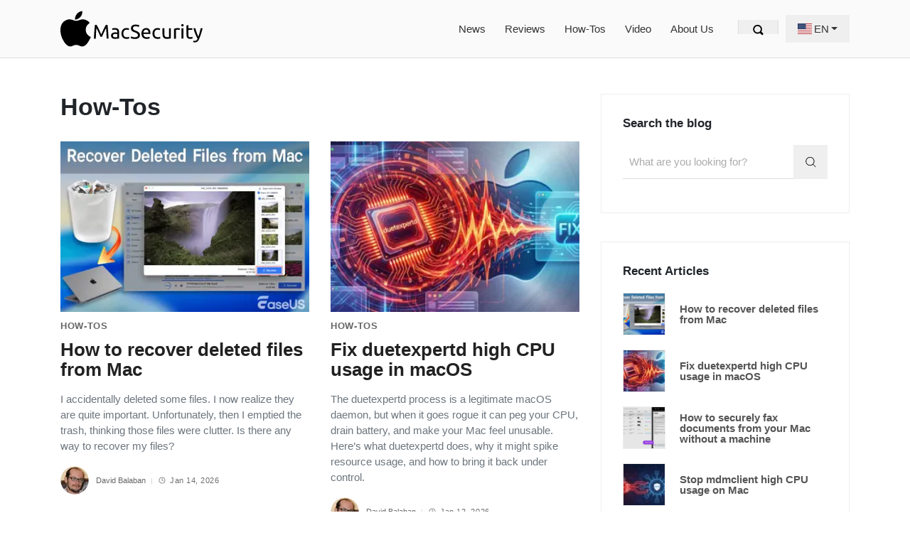

--- FILE ---
content_type: text/html; charset=utf-8
request_url: https://macsecurity.net/howtos?page=55
body_size: 17924
content:
<!doctype html><html lang="en" dir="ltr" class="text-[106.25%]" prefix="og: https://ogp.me/ns#"><head><meta charset="utf-8"><meta name="viewport" content="width=device-width,initial-scale=1"><link rel="preload" as="image" href="/assets/logo/200x61-light-bg.svg" type="image/svg+xml"><meta name="application-name" content="MacSecurity"><meta name="theme-color" content="#ffffff"><title>How-Tos - MacSecurity</title><meta name="description" content="Learn how to remove viruses, malware, adware, and trojans from Apple devices. Step-by-step guides on securing and repairing your Mac, MacBook, and iPhone. Learn how to remove viruses, prevent phishing scams, and fix common device issues with our comprehensive How-Tos. Empower yourself with the knowledge to tackle any problem."><link rel="canonical" href="https://macsecurity.net/howtos"><meta name="author" content="David Balaban"><meta property="og:site_name" content="MacSecurity"><meta property="og:type" content="website"><meta property="og:locale" content="en"><meta property="og:url" content="https://macsecurity.net/howtos"><meta property="og:title" content="How-Tos - MacSecurity"><meta property="og:description" content="Learn how to remove viruses, malware, adware, and trojans from Apple devices. Step-by-step guides on securing and repairing your Mac, MacBook, and iPhone. Learn how to remove viruses, prevent phishing scams, and fix common device issues with our comprehensive How-Tos. Empower yourself with the knowledge to tackle any problem."><meta property="og:image" content="https://macsecurity.net/assets/logo/logo-1200x630.png"><meta property="og:image:width" content="1200"><meta property="og:image:height" content="630"><meta property="og:updated_time" content=""><meta name="twitter:card" content="summary_large_image"><meta name="twitter:site" content="@Macsecuritynet"><meta name="twitter:title" content="How-Tos - MacSecurity"><meta name="twitter:description" content="Learn how to remove viruses, malware, adware, and trojans from Apple devices. Step-by-step guides on securing and repairing your Mac, MacBook, and iPhone. Learn how to remove viruses, prevent phishing scams, and fix common device issues with our comprehensive How-Tos. Empower yourself with the knowledge to tackle any problem."><meta name="twitter:image" content="https://macsecurity.net/assets/logo/logo-1200x630.png"><link rel="alternate" hreflang="x-default" href="https://macsecurity.net/howtos"><link rel="alternate" hreflang="en" href="https://macsecurity.net/howtos"><meta property="og:locale:alternate" content="en"><link rel="alternate" hreflang="de" href="https://macsecurity.net/de/howtos"><meta property="og:locale:alternate" content="de"><link rel="alternate" hreflang="es" href="https://macsecurity.net/es/howtos"><meta property="og:locale:alternate" content="es"><link rel="alternate" hreflang="fr" href="https://macsecurity.net/fr/howtos"><meta property="og:locale:alternate" content="fr"><link rel="alternate" hreflang="it" href="https://macsecurity.net/it/howtos"><meta property="og:locale:alternate" content="it"><link rel="alternate" hreflang="nl" href="https://macsecurity.net/nl/howtos"><meta property="og:locale:alternate" content="nl"><link rel="alternate" hreflang="pt" href="https://macsecurity.net/pt/howtos"><meta property="og:locale:alternate" content="pt"><link rel="alternate" hreflang="sv" href="https://macsecurity.net/sv/howtos"><meta property="og:locale:alternate" content="sv"><link rel="alternate" hreflang="ru" href="https://macsecurity.net/ru/howtos"><meta property="og:locale:alternate" content="ru"><link rel="alternate" hreflang="ar" href="https://macsecurity.net/ar/howtos"><meta property="og:locale:alternate" content="ar"><link rel="alternate" hreflang="ja" href="https://macsecurity.net/ja/howtos"><meta property="og:locale:alternate" content="ja"><link rel="alternate" hreflang="zh" href="https://macsecurity.net/zh/howtos"><meta property="og:locale:alternate" content="zh"><link rel="alternate" hreflang="ko" href="https://macsecurity.net/ko/howtos"><meta property="og:locale:alternate" content="ko"><link rel="alternate" hreflang="id" href="https://macsecurity.net/id/howtos"><meta property="og:locale:alternate" content="id"><link rel="manifest" href="/manifest.json"><meta name="mobile-web-app-capable" content="yes"><meta name="apple-mobile-web-app-capable" content="yes"><link rel="icon" type="image/png" href="https://macsecurity.net/icon.png"><link rel="apple-touch-icon" sizes="180x180" href="/images/pwa/icons/apple-icon-180.jpg"><link rel="apple-touch-icon" sizes="167x167" href="/images/pwa/icons/apple-icon-167.jpg"><link rel="apple-touch-icon" sizes="152x152" href="/images/pwa/icons/apple-icon-152.jpg"><link rel="apple-touch-icon" sizes="120x120" href="/images/pwa/icons/apple-icon-120.jpg"><link rel="search" href="/search" title="Search the blog"><link rel="alternate" type="application/rss+xml" title="MacSecurity RSS Feed" href="https://macsecurity.net/rss.xml"><link rel="alternate" type="application/atom+xml" title="MacSecurity Atom Feed" href="https://macsecurity.net/atom.xml"><script type="application/ld+json">{"@context":"https://schema.org","@type":"WebSite","url":"https://macsecurity.net","name":"MacSecurity","description":"The Mac, MacBook and iPhone security and repair recommendations","inLanguage":"en","potentialAction":{"@type":"SearchAction","target":"https://macsecurity.net/search?q={search_term_string}","query-input":"required name=search_term_string"}}</script><script type="application/ld+json">{"@context":"https://schema.org","@type":"Organization","name":"MacSecurity","url":"https://macsecurity.net","logo":"https://macsecurity.net/assets/logo/logo-1200x630.png","sameAs":["https://www.facebook.com/MacSecurity-170730229780368/","https://x.com/MacSecuritynet","https://www.youtube.com/c/MacsecurityNet"]}</script><link rel="preload" href="/assets/css/footer.css" as="style" onload="this.onload=null;this.rel='stylesheet'"><noscript><link rel="stylesheet" href="/assets/css/footer.css"></noscript><style>.flag{display:inline-block;width:20px;height:15px;background-image:url(/assets/flags.png);background-repeat:no-repeat;background-size:20px auto}.flag-en{background-position:0 0}.flag-de{background-position:0 -15px}.flag-es{background-position:0 -30px}.flag-fr{background-position:0 -45px}.flag-it{background-position:0 -60px}.flag-nl{background-position:0 -75px}.flag-pt{background-position:0 -90px}.flag-sv{background-position:0 -105px}.flag-ru{background-position:0 -120px}.flag-ar{background-position:0 -135px}.flag-ja{background-position:0 -150px}.flag-zh{background-position:0 -165px}.flag-ko{background-position:0 -180px}.flag-id{background-position:0 -195px}
/*! tailwindcss/base*/*,:after,:before{--tw-border-spacing-x:0;--tw-border-spacing-y:0;--tw-translate-x:0;--tw-translate-y:0;--tw-rotate:0;--tw-skew-x:0;--tw-skew-y:0;--tw-scale-x:1;--tw-scale-y:1;--tw-pan-x: ;--tw-pan-y: ;--tw-pinch-zoom: ;--tw-scroll-snap-strictness:proximity;--tw-gradient-from-position: ;--tw-gradient-via-position: ;--tw-gradient-to-position: ;--tw-ordinal: ;--tw-slashed-zero: ;--tw-numeric-figure: ;--tw-numeric-spacing: ;--tw-numeric-fraction: ;--tw-ring-inset: ;--tw-ring-offset-width:0px;--tw-ring-offset-color:#fff;--tw-ring-color:rgba(59,130,246,.5);--tw-ring-offset-shadow:0 0 #0000;--tw-ring-shadow:0 0 #0000;--tw-shadow:0 0 #0000;--tw-shadow-colored:0 0 #0000;--tw-blur: ;--tw-brightness: ;--tw-contrast: ;--tw-grayscale: ;--tw-hue-rotate: ;--tw-invert: ;--tw-saturate: ;--tw-sepia: ;--tw-drop-shadow: ;--tw-backdrop-blur: ;--tw-backdrop-brightness: ;--tw-backdrop-contrast: ;--tw-backdrop-grayscale: ;--tw-backdrop-hue-rotate: ;--tw-backdrop-invert: ;--tw-backdrop-opacity: ;--tw-backdrop-saturate: ;--tw-backdrop-sepia: ;--tw-contain-size: ;--tw-contain-layout: ;--tw-contain-paint: ;--tw-contain-style: }::backdrop{--tw-border-spacing-x:0;--tw-border-spacing-y:0;--tw-translate-x:0;--tw-translate-y:0;--tw-rotate:0;--tw-skew-x:0;--tw-skew-y:0;--tw-scale-x:1;--tw-scale-y:1;--tw-pan-x: ;--tw-pan-y: ;--tw-pinch-zoom: ;--tw-scroll-snap-strictness:proximity;--tw-gradient-from-position: ;--tw-gradient-via-position: ;--tw-gradient-to-position: ;--tw-ordinal: ;--tw-slashed-zero: ;--tw-numeric-figure: ;--tw-numeric-spacing: ;--tw-numeric-fraction: ;--tw-ring-inset: ;--tw-ring-offset-width:0px;--tw-ring-offset-color:#fff;--tw-ring-color:rgba(59,130,246,.5);--tw-ring-offset-shadow:0 0 #0000;--tw-ring-shadow:0 0 #0000;--tw-shadow:0 0 #0000;--tw-shadow-colored:0 0 #0000;--tw-blur: ;--tw-brightness: ;--tw-contrast: ;--tw-grayscale: ;--tw-hue-rotate: ;--tw-invert: ;--tw-saturate: ;--tw-sepia: ;--tw-drop-shadow: ;--tw-backdrop-blur: ;--tw-backdrop-brightness: ;--tw-backdrop-contrast: ;--tw-backdrop-grayscale: ;--tw-backdrop-hue-rotate: ;--tw-backdrop-invert: ;--tw-backdrop-opacity: ;--tw-backdrop-saturate: ;--tw-backdrop-sepia: ;--tw-contain-size: ;--tw-contain-layout: ;--tw-contain-paint: ;--tw-contain-style: }
/*! tailwindcss v3.4.18 | MIT License | https://tailwindcss.com*/*,:after,:before{border:0 solid #e5e7eb}:after,:before{--tw-content:""}:host,html{line-height:1.5;-webkit-text-size-adjust:100%;-moz-tab-size:4;-o-tab-size:4;tab-size:4;font-family:-apple-system,BlinkMacSystemFont,Segoe UI,Roboto,Oxygen,Ubuntu,Cantarell,Open Sans,Helvetica Neue,sans-serif;font-feature-settings:normal;font-variation-settings:normal;-webkit-tap-highlight-color:transparent}body{line-height:inherit}hr{height:0;color:inherit;border-top-width:1px}abbr:where([title]){-webkit-text-decoration:underline dotted;text-decoration:underline dotted}h1,h2,h3,h4,h5,h6{font-size:inherit;font-weight:inherit}a{color:inherit;text-decoration:inherit}b,strong{font-weight:bolder}code,kbd,pre,samp{font-family:ui-monospace,SFMono-Regular,Menlo,Monaco,Consolas,Liberation Mono,Courier New,monospace;font-feature-settings:normal;font-variation-settings:normal;font-size:1em}small{font-size:80%}sub,sup{font-size:75%;line-height:0;position:relative;vertical-align:baseline}sub{bottom:-.25em}sup{top:-.5em}table{text-indent:0;border-color:inherit}button,input,optgroup,select,textarea{font-family:inherit;font-feature-settings:inherit;font-variation-settings:inherit;font-size:100%;font-weight:inherit;line-height:inherit;letter-spacing:inherit;color:inherit;margin:0;padding:0}button,select{text-transform:none}button,input:where([type=button]),input:where([type=reset]),input:where([type=submit]){-webkit-appearance:button;background-color:transparent;background-image:none}:-moz-focusring{outline:auto}:-moz-ui-invalid{box-shadow:none}progress{vertical-align:baseline}::-webkit-inner-spin-button,::-webkit-outer-spin-button{height:auto}[type=search]{-webkit-appearance:textfield;outline-offset:-2px}::-webkit-search-decoration{-webkit-appearance:none}::-webkit-file-upload-button{-webkit-appearance:button;font:inherit}summary{display:list-item}blockquote,dd,dl,figure,h1,h2,h3,h4,h5,h6,hr,p,pre{margin:0}fieldset{margin:0}fieldset,legend{padding:0}menu,ol,ul{list-style:none;margin:0;padding:0}dialog{padding:0}textarea{resize:vertical}input::-moz-placeholder,textarea::-moz-placeholder{opacity:1;color:#9ca3af}input::placeholder,textarea::placeholder{opacity:1;color:#9ca3af}[role=button],button{cursor:pointer}:disabled{cursor:default}audio,canvas,embed,iframe,img,object,svg,video{display:block;vertical-align:middle}img,video{max-width:100%;height:auto}[hidden]:where(:not([hidden=until-found])){display:none}
/*! tailwindcss/components*/.container{max-width:100%;padding-left:15px;padding-right:15px;margin-left:auto;margin-right:auto}@media (min-width:576px){.container{max-width:540px}}@media (min-width:768px){.container{max-width:720px}}@media (min-width:992px){.container{max-width:960px}}@media (min-width:1200px){.container{max-width:1140px}}@media screen and (min-width:992px){.container{max-width:1140px!important}}
/*! tailwindcss/utilities*/.visible{visibility:visible}.invisible{visibility:hidden}.static{position:static}.fixed{position:fixed}.absolute{position:absolute}.relative{position:relative}.sticky{position:sticky}.bottom-\[18px\]{bottom:18px}.left-0{left:0}.left-2{left:.5rem}.right-0{right:0}.right-\[10px\]{right:10px}.right-\[20px\]{right:20px}.top-0{top:0}.top-2{top:.5rem}.top-\[20px\]{top:20px}.top-\[5px\]{top:5px}.isolate{isolation:isolate}.z-10{z-index:10}.z-\[1\]{z-index:1}.z-\[9998\]{z-index:9998}.z-\[9999\]{z-index:9999}.order-2{order:2}.m-0{margin:0}.m-\[6\.25\%\]{margin:6.25%}.-mx-15px{margin-left:-15px;margin-right:-15px}.mx-4{margin-left:1rem;margin-right:1rem}.mx-5px{margin-left:5px;margin-right:5px}.mx-\[-15px\]{margin-left:-15px;margin-right:-15px}.mx-\[4px\]{margin-left:4px;margin-right:4px}.mx-\[5px\]{margin-left:5px;margin-right:5px}.mx-auto{margin-left:auto;margin-right:auto}.my-0{margin-top:0;margin-bottom:0}.my-10px{margin-top:10px;margin-bottom:10px}.my-12{margin-top:3rem;margin-bottom:3rem}.my-15px{margin-top:15px;margin-bottom:15px}.my-2{margin-top:.5rem;margin-bottom:.5rem}.my-\[6\.25\%\]{margin-top:6.25%;margin-bottom:6.25%}.\!ml-auto{margin-left:auto!important}.mb-0{margin-bottom:0}.mb-10{margin-bottom:2.5rem}.mb-10px{margin-bottom:10px}.mb-16{margin-bottom:4rem}.mb-2{margin-bottom:.5rem}.mb-20px{margin-bottom:20px}.mb-3{margin-bottom:.75rem}.mb-30px{margin-bottom:30px}.mb-4{margin-bottom:1rem}.mb-40px{margin-bottom:40px}.mb-50px{margin-bottom:50px}.mb-5px{margin-bottom:5px}.mb-6{margin-bottom:1.5rem}.mb-8{margin-bottom:2rem}.mb-\[1rem\]{margin-bottom:1rem}.mb-\[4px\]{margin-bottom:4px}.mb-\[6\.25\%\]{margin-bottom:6.25%}.me-3{margin-inline-end:.75rem}.ml-5{margin-left:1.25rem}.ml-8{margin-left:2rem}.ml-\[3px\]{margin-left:3px}.ml-\[4\.5\%\]{margin-left:4.5%}.mr-1\.5{margin-right:.375rem}.mr-10px{margin-right:10px}.mr-2{margin-right:.5rem}.mr-20px{margin-right:20px}.mr-2px{margin-right:2px}.mr-5{margin-right:1.25rem}.mr-5px{margin-right:5px}.mr-6px{margin-right:6px}.mr-\[17px\]{margin-right:17px}.mr-\[3px\]{margin-right:3px}.mt-0{margin-top:0}.mt-10{margin-top:2.5rem}.mt-12{margin-top:3rem}.mt-15px{margin-top:15px}.mt-2{margin-top:.5rem}.mt-30px{margin-top:30px}.mt-50px{margin-top:50px}.mt-5px{margin-top:5px}.mt-8{margin-top:2rem}.mt-\[11px\]{margin-top:11px}.mt-\[5px\]{margin-top:5px}.mt-\[80px\]{margin-top:80px}.box-content{box-sizing:content-box}.line-clamp-2{overflow:hidden;display:-webkit-box;-webkit-box-orient:vertical;-webkit-line-clamp:2}.\!block{display:block!important}.block{display:block}.inline-block{display:inline-block}.inline{display:inline}.flex{display:flex}.table{display:table}.grid{display:grid}.contents{display:contents}.hidden{display:none}.aspect-video{aspect-ratio:16/9}.h-0{height:0}.h-240px{height:240px}.h-4{height:1rem}.h-40px{height:40px}.h-60px{height:60px}.h-8{height:2rem}.h-\[113px\]{height:113px}.h-\[19px\]{height:19px}.h-\[203px\]{height:203px}.h-\[20px\]{height:20px}.h-\[25px\]{height:25px}.h-\[2px\]{height:2px}.h-\[48px\]{height:48px}.h-\[80px\]{height:80px}.h-full{height:100%}.h-screen{height:100vh}.max-h-\[230px\]{max-height:230px}.max-h-\[510px\]{max-height:510px}.min-h-1px,.min-h-\[1px\]{min-height:1px}.w-15px{width:15px}.w-4{width:1rem}.w-40px{width:40px}.w-60px{width:60px}.w-8{width:2rem}.w-\[15px\]{width:15px}.w-\[20px\]{width:20px}.w-\[39\%\]{width:39%}.w-\[48px\]{width:48px}.w-\[56\.5\%\]{width:56.5%}.w-\[730px\]{width:730px}.w-\[87\.5\%\]{width:87.5%}.w-full{width:100%}.w-screen{width:100vw}.min-w-40px{min-width:40px}.max-w-40px{max-width:40px}.max-w-\[200px\]{max-width:200px}.max-w-\[414px\]{max-width:414px}.flex-\[0_0_65\%\]{flex:0 0 65%}.flex-auto{flex:1 1 auto}.flex-none{flex:none}.flex-shrink,.shrink{flex-shrink:1}.shrink-0{flex-shrink:0}.grow{flex-grow:1}.grow-0{flex-grow:0}.basis-\[27\.3199\%\]{flex-basis:27.3199%}.basis-auto{flex-basis:auto}.translate-x-\[2px\]{--tw-translate-x:2px}.translate-x-\[2px\],.translate-y-\[-6px\]{transform:translate(var(--tw-translate-x),var(--tw-translate-y)) rotate(var(--tw-rotate)) skewX(var(--tw-skew-x)) skewY(var(--tw-skew-y)) scaleX(var(--tw-scale-x)) scaleY(var(--tw-scale-y))}.translate-y-\[-6px\]{--tw-translate-y:-6px}.translate-y-\[3px\]{--tw-translate-y:3px}.translate-y-\[3px\],.translate-y-\[6px\]{transform:translate(var(--tw-translate-x),var(--tw-translate-y)) rotate(var(--tw-rotate)) skewX(var(--tw-skew-x)) skewY(var(--tw-skew-y)) scaleX(var(--tw-scale-x)) scaleY(var(--tw-scale-y))}.translate-y-\[6px\]{--tw-translate-y:6px}.-rotate-45{--tw-rotate:-45deg}.-rotate-45,.rotate-45{transform:translate(var(--tw-translate-x),var(--tw-translate-y)) rotate(var(--tw-rotate)) skewX(var(--tw-skew-x)) skewY(var(--tw-skew-y)) scaleX(var(--tw-scale-x)) scaleY(var(--tw-scale-y))}.rotate-45{--tw-rotate:45deg}.transform{transform:translate(var(--tw-translate-x),var(--tw-translate-y)) rotate(var(--tw-rotate)) skewX(var(--tw-skew-x)) skewY(var(--tw-skew-y)) scaleX(var(--tw-scale-x)) scaleY(var(--tw-scale-y))}@keyframes spin{to{transform:rotate(1turn)}}.animate-spin{animation:spin 1s linear infinite}.cursor-pointer{cursor:pointer}.resize-none{resize:none}.resize-y{resize:vertical}.list-none{list-style-type:none}.appearance-none{-webkit-appearance:none;-moz-appearance:none;appearance:none}.flex-row{flex-direction:row}.flex-col{flex-direction:column}.flex-col-reverse{flex-direction:column-reverse}.flex-wrap{flex-wrap:wrap}.items-start{align-items:flex-start}.items-center{align-items:center}.items-stretch{align-items:stretch}.justify-end{justify-content:flex-end}.justify-center{justify-content:center}.justify-between{justify-content:space-between}.gap-2{gap:.5rem}.overflow-hidden{overflow:hidden}.overflow-visible{overflow:visible}.overflow-x-hidden{overflow-x:hidden}.whitespace-nowrap{white-space:nowrap}.rounded{border-radius:.25rem}.rounded-full{border-radius:9999px}.rounded-lg{border-radius:.5rem}.border{border-width:1px}.border-0{border-width:0}.\!border-b{border-bottom-width:1px!important}.border-b{border-bottom-width:1px}.border-b-2{border-bottom-width:2px}.border-l{border-left-width:1px}.border-r{border-right-width:1px}.border-t{border-top-width:1px}.border-solid{border-style:solid}.border-\[\#28a745\]{--tw-border-opacity:1;border-color:rgb(40 167 69/var(--tw-border-opacity,1))}.border-\[\#ccd0d2\]{--tw-border-opacity:1;border-color:rgb(204 208 210/var(--tw-border-opacity,1))}.border-\[\#ddd\]{--tw-border-opacity:1;border-color:rgb(221 221 221/var(--tw-border-opacity,1))}.border-\[\#e1e1e1\]{--tw-border-opacity:1;border-color:rgb(225 225 225/var(--tw-border-opacity,1))}.border-\[\#e3e3e3\]{--tw-border-opacity:1;border-color:rgb(227 227 227/var(--tw-border-opacity,1))}.border-\[\#e5e5e5\]{--tw-border-opacity:1;border-color:rgb(229 229 229/var(--tw-border-opacity,1))}.border-\[\#eee\]{--tw-border-opacity:1;border-color:rgb(238 238 238/var(--tw-border-opacity,1))}.border-blue-500{--tw-border-opacity:1;border-color:rgb(59 130 246/var(--tw-border-opacity,1))}.border-gray-200{--tw-border-opacity:1;border-color:rgb(229 231 235/var(--tw-border-opacity,1))}.border-gray-300{--tw-border-opacity:1;border-color:rgb(209 213 219/var(--tw-border-opacity,1))}.border-link{--tw-border-opacity:1;border-color:rgb(43 144 217/var(--tw-border-opacity,1))}.border-transparent{border-color:transparent}.border-b-\[\#e1e1e1\]{--tw-border-opacity:1;border-bottom-color:rgb(225 225 225/var(--tw-border-opacity,1))}.bg-\[\#161617\]{--tw-bg-opacity:1;background-color:rgb(22 22 23/var(--tw-bg-opacity,1))}.bg-\[\#1d1d1f\]{--tw-bg-opacity:1;background-color:rgb(29 29 31/var(--tw-bg-opacity,1))}.bg-\[\#222\]{--tw-bg-opacity:1;background-color:rgb(34 34 34/var(--tw-bg-opacity,1))}.bg-\[\#28a745\]{--tw-bg-opacity:1;background-color:rgb(40 167 69/var(--tw-bg-opacity,1))}.bg-\[\#f2f2f2\]{--tw-bg-opacity:1;background-color:rgb(242 242 242/var(--tw-bg-opacity,1))}.bg-\[\#f5f5f7\]{--tw-bg-opacity:1;background-color:rgb(245 245 247/var(--tw-bg-opacity,1))}.bg-\[\#fafafa\]{--tw-bg-opacity:1;background-color:rgb(250 250 250/var(--tw-bg-opacity,1))}.bg-blue-500{--tw-bg-opacity:1;background-color:rgb(59 130 246/var(--tw-bg-opacity,1))}.bg-gray-100{--tw-bg-opacity:1;background-color:rgb(243 244 246/var(--tw-bg-opacity,1))}.bg-link{--tw-bg-opacity:1;background-color:rgb(43 144 217/var(--tw-bg-opacity,1))}.bg-transparent{background-color:transparent}.bg-white{--tw-bg-opacity:1;background-color:rgb(255 255 255/var(--tw-bg-opacity,1))}.bg-white\/\[\.99\]{background-color:hsla(0,0%,100%,.99)}.bg-cover{background-size:cover}.bg-center{background-position:50%}.fill-current{fill:currentColor}.object-cover{-o-object-fit:cover;object-fit:cover}.\!p-0{padding:0!important}.p-0{padding:0}.p-10px{padding:10px}.p-2{padding:.5rem}.p-20px{padding:20px}.p-3{padding:.75rem}.p-30px{padding:30px}.p-4{padding:1rem}.p-\[20px\]{padding:20px}.px-0{padding-left:0;padding-right:0}.px-1{padding-left:.25rem;padding-right:.25rem}.px-15px{padding-left:15px;padding-right:15px}.px-2{padding-left:.5rem;padding-right:.5rem}.px-20px{padding-left:20px;padding-right:20px}.px-3{padding-left:.75rem;padding-right:.75rem}.px-4{padding-left:1rem;padding-right:1rem}.px-6{padding-left:1.5rem;padding-right:1.5rem}.px-8{padding-left:2rem;padding-right:2rem}.px-\[0\.75rem\]{padding-left:.75rem;padding-right:.75rem}.px-\[15px\]{padding-left:15px;padding-right:15px}.px-\[1rem\]{padding-left:1rem;padding-right:1rem}.py-1{padding-top:.25rem;padding-bottom:.25rem}.py-1\.5{padding-top:.375rem;padding-bottom:.375rem}.py-1px{padding-top:1px;padding-bottom:1px}.py-2{padding-top:.5rem;padding-bottom:.5rem}.py-5{padding-top:1.25rem;padding-bottom:1.25rem}.py-50px{padding-top:50px;padding-bottom:50px}.py-8{padding-top:2rem;padding-bottom:2rem}.py-\[0\.25rem\]{padding-top:.25rem;padding-bottom:.25rem}.py-\[0\.5rem\]{padding-top:.5rem;padding-bottom:.5rem}.py-\[10px\]{padding-top:10px}.pb-10px,.py-\[10px\]{padding-bottom:10px}.pb-20px{padding-bottom:20px}.pb-30px{padding-bottom:30px}.pb-50px{padding-bottom:50px}.pb-8{padding-bottom:2rem}.pb-\[0\.5rem\]{padding-bottom:.5rem}.pb-\[56\.25\%\]{padding-bottom:56.25%}.pl-0{padding-left:0}.pl-1{padding-left:.25rem}.pl-2{padding-left:.5rem}.pl-\[20px\]{padding-left:20px}.pr-6{padding-right:1.5rem}.pr-\[20px\]{padding-right:20px}.pr-\[48px\]{padding-right:48px}.pt-100px{padding-top:100px}.pt-50px{padding-top:50px}.pt-8{padding-top:2rem}.pt-\[0\.5rem\]{padding-top:.5rem}.pt-\[27px\]{padding-top:27px}.text-left{text-align:left}.text-center{text-align:center}.text-right{text-align:right}.text-start{text-align:start}.align-middle{vertical-align:middle}.font-mono{font-family:ui-monospace,SFMono-Regular,Menlo,Monaco,Consolas,Liberation Mono,Courier New,monospace}.text-11px{font-size:11px}.text-13px{font-size:13px}.text-2xl{font-size:1.5rem;line-height:2rem}.text-4xl{font-size:2.25rem;line-height:2.5rem}.text-\[\.95em\]{font-size:.95em}.text-\[0\.85rem\]{font-size:.85rem}.text-\[0\.8em\]{font-size:.8em}.text-\[0\.95em\]{font-size:.95em}.text-\[0\.9em\]{font-size:.9em}.text-\[1\.1em\]{font-size:1.1em}.text-\[1\.25rem\]{font-size:1.25rem}.text-\[1\.2em\]{font-size:1.2em}.text-\[1\.2rem\]{font-size:1.2rem}.text-\[1\.5rem\]{font-size:1.5rem}.text-\[106\.25\%\]{font-size:106.25%}.text-\[11px\]{font-size:11px}.text-\[12px\]{font-size:12px}.text-\[13px\]{font-size:13px}.text-\[14px\]{font-size:14px}.text-\[16px\]{font-size:16px}.text-\[21px\]{font-size:21px}.text-\[24px\]{font-size:24px}.text-\[2rem\]{font-size:2rem}.text-\[34px\]{font-size:34px}.text-base{font-size:1rem;line-height:1.5rem}.text-lg{font-size:1.125rem;line-height:1.75rem}.text-sm{font-size:.875rem;line-height:1.25rem}.text-xl{font-size:1.25rem;line-height:1.75rem}.text-xs{font-size:.75rem;line-height:1rem}.\!font-normal{font-weight:400!important}.font-bold{font-weight:700}.font-light{font-weight:300}.font-medium{font-weight:500}.font-normal{font-weight:400}.font-semibold{font-weight:600}.uppercase{text-transform:uppercase}.lowercase{text-transform:lowercase}.capitalize{text-transform:capitalize}.italic{font-style:italic}.leading-4{line-height:1rem}.leading-5{line-height:1.25rem}.leading-\[1\.1\]{line-height:1.1}.leading-\[1\.33341\]{line-height:1.33341}.leading-\[1\.36364\]{line-height:1.36364}.leading-\[1\.47059\]{line-height:1.47059}.leading-\[20px\]{line-height:20px}.leading-\[inherit\]{line-height:inherit}.leading-extra-tight{line-height:1.1}.leading-none{line-height:1}.leading-tight{line-height:1.25}.tracking-\[-\.008em\]{letter-spacing:-.008em}.tracking-\[-\.01em\]{letter-spacing:-.01em}.tracking-\[-\.022em\]{letter-spacing:-.022em}.tracking-\[\.00833em\]{letter-spacing:.00833em}.tracking-\[0\.03em\]{letter-spacing:.03em}.tracking-wider{letter-spacing:.05em}.\!text-white{--tw-text-opacity:1!important;color:rgb(255 255 255/var(--tw-text-opacity,1))!important}.text-\[\#10C1E1\]{--tw-text-opacity:1;color:rgb(16 193 225/var(--tw-text-opacity,1))}.text-\[\#111\]{--tw-text-opacity:1;color:rgb(17 17 17/var(--tw-text-opacity,1))}.text-\[\#1d1d1f\]{--tw-text-opacity:1;color:rgb(29 29 31/var(--tw-text-opacity,1))}.text-\[\#212529\]{--tw-text-opacity:1;color:rgb(33 37 41/var(--tw-text-opacity,1))}.text-\[\#222\]{--tw-text-opacity:1;color:rgb(34 34 34/var(--tw-text-opacity,1))}.text-\[\#282828\]{--tw-text-opacity:1;color:rgb(40 40 40/var(--tw-text-opacity,1))}.text-\[\#333\]{--tw-text-opacity:1;color:rgb(51 51 51/var(--tw-text-opacity,1))}.text-\[\#495057\]{--tw-text-opacity:1;color:rgb(73 80 87/var(--tw-text-opacity,1))}.text-\[\#555\]{--tw-text-opacity:1;color:rgb(85 85 85/var(--tw-text-opacity,1))}.text-\[\#609BFE\]{--tw-text-opacity:1;color:rgb(96 155 254/var(--tw-text-opacity,1))}.text-\[\#666\]{--tw-text-opacity:1;color:rgb(102 102 102/var(--tw-text-opacity,1))}.text-\[\#6c757d\]{--tw-text-opacity:1;color:rgb(108 117 125/var(--tw-text-opacity,1))}.text-\[\#6e6e73\]{--tw-text-opacity:1;color:rgb(110 110 115/var(--tw-text-opacity,1))}.text-\[\#757575\]{--tw-text-opacity:1;color:rgb(117 117 117/var(--tw-text-opacity,1))}.text-\[\#777\]{--tw-text-opacity:1;color:rgb(119 119 119/var(--tw-text-opacity,1))}.text-\[\#98989d\]{--tw-text-opacity:1;color:rgb(152 152 157/var(--tw-text-opacity,1))}.text-\[\#FF2D55\]{--tw-text-opacity:1;color:rgb(255 45 85/var(--tw-text-opacity,1))}.text-\[\#d6d6d6\]{--tw-text-opacity:1;color:rgb(214 214 214/var(--tw-text-opacity,1))}.text-\[\#f5f5f7\]{--tw-text-opacity:1;color:rgb(245 245 247/var(--tw-text-opacity,1))}.text-black{--tw-text-opacity:1;color:rgb(0 0 0/var(--tw-text-opacity,1))}.text-blue-600{--tw-text-opacity:1;color:rgb(37 99 235/var(--tw-text-opacity,1))}.text-gray-400{--tw-text-opacity:1;color:rgb(156 163 175/var(--tw-text-opacity,1))}.text-gray-500{--tw-text-opacity:1;color:rgb(107 114 128/var(--tw-text-opacity,1))}.text-gray-600{--tw-text-opacity:1;color:rgb(75 85 99/var(--tw-text-opacity,1))}.text-gray-700{--tw-text-opacity:1;color:rgb(55 65 81/var(--tw-text-opacity,1))}.text-inherit{color:inherit}.text-link{--tw-text-opacity:1;color:rgb(43 144 217/var(--tw-text-opacity,1))}.text-white{--tw-text-opacity:1;color:rgb(255 255 255/var(--tw-text-opacity,1))}.underline{text-decoration-line:underline}.no-underline{text-decoration-line:none}.opacity-0{opacity:0}.opacity-100{opacity:1}.shadow{--tw-shadow:0 1px 3px 0 rgba(0,0,0,.1),0 1px 2px -1px rgba(0,0,0,.1);--tw-shadow-colored:0 1px 3px 0 var(--tw-shadow-color),0 1px 2px -1px var(--tw-shadow-color);box-shadow:var(--tw-ring-offset-shadow,0 0 #0000),var(--tw-ring-shadow,0 0 #0000),var(--tw-shadow)}.outline-none{outline:2px solid transparent;outline-offset:2px}.outline{outline-style:solid}.-outline-offset-\[2px\]{outline-offset:-2px}.outline-offset-0{outline-offset:0}.outline-offset-\[-2px\]{outline-offset:-2px}.ring{--tw-ring-offset-shadow:var(--tw-ring-inset) 0 0 0 var(--tw-ring-offset-width) var(--tw-ring-offset-color);--tw-ring-shadow:var(--tw-ring-inset) 0 0 0 calc(3px + var(--tw-ring-offset-width)) var(--tw-ring-color);box-shadow:var(--tw-ring-offset-shadow),var(--tw-ring-shadow),var(--tw-shadow,0 0 #0000)}.blur{--tw-blur:blur(8px)}.blur,.filter{filter:var(--tw-blur) var(--tw-brightness) var(--tw-contrast) var(--tw-grayscale) var(--tw-hue-rotate) var(--tw-invert) var(--tw-saturate) var(--tw-sepia) var(--tw-drop-shadow)}.transition{transition-property:color,background-color,border-color,text-decoration-color,fill,stroke,opacity,box-shadow,transform,filter,backdrop-filter;transition-timing-function:cubic-bezier(.4,0,.2,1);transition-duration:.15s}.transition-all{transition-property:all;transition-timing-function:cubic-bezier(.4,0,.2,1);transition-duration:.15s}.transition-bg-color{transition-property:background-color;transition-timing-function:cubic-bezier(.4,0,.2,1);transition-duration:.15s}.transition-colors{transition-property:color,background-color,border-color,text-decoration-color,fill,stroke;transition-timing-function:cubic-bezier(.4,0,.2,1);transition-duration:.15s}.duration-100{transition-duration:.1s}.duration-150{transition-duration:.15s}.duration-200{transition-duration:.2s}.duration-250{transition-duration:.25s}.duration-300{transition-duration:.3s}.ease-default{transition-timing-function:ease}html{line-height:1.15}body{margin:0;overflow-x:hidden;font-size:1rem;line-height:1.5;font-weight:400;color:#212529;background-color:#fff}*,:after,:before{box-sizing:border-box}svg{display:inline-block;vertical-align:unset}svg:not(:root){overflow:hidden}h1,h2,h3,h4,h5,h6{margin-top:0;margin-bottom:.5rem;font-weight:700;line-height:1.1;color:inherit}h1{margin-bottom:3rem;font-size:2.5rem}h2{font-size:2rem}h3{font-size:1.75rem}h4{font-size:1.5rem}p{margin-top:0;margin-bottom:1rem}b,strong{font-weight:700}.breadcrumb-item+.breadcrumb-item:before{content:"/";display:inline-block;padding-left:.5rem;padding-right:.5rem;color:#6c757d}.breadcrumb-item.active{color:#6c757d}.breadcrumb-item.\!active{color:#6c757d!important}.page-item.disabled .page-link{pointer-events:none;cursor:auto;color:#868e96;--tw-bg-opacity:1;background-color:rgb(255 255 255/var(--tw-bg-opacity,1));border-color:#ddd}.pagination-template a.page-link.active{background-color:#eee}.pagination-template a.page-link.\!active{background-color:#eee!important}.navbar .navbar-nav a.nav-link.\!active,.navbar .navbar-nav a.nav-link.active{--tw-text-opacity:1;color:rgb(43 144 217/var(--tw-text-opacity,1))}.navbar .navbar-nav a.nav-link.\!active,.navbar .navbar-nav a.nav-link.active{font-weight:700}[lang=ar] .tile-content-description,[lang=ar] .tile-content-headline,[lang=ar] .tile-subhead{direction:rtl;text-align:initial!important}.language-selector{margin-top:0;margin-bottom:0;display:inline-block;list-style-type:none;padding-top:.5rem;padding-bottom:.5rem;padding-left:10px}.language-selector button{display:flex;align-items:center;padding:.5rem 1rem;vertical-align:.255em;font-size:.95em;--tw-text-opacity:1;color:rgb(51 51 51/var(--tw-text-opacity,1))}.language-selector button:after{margin-left:.255em;display:inline-block;height:0;width:0;border-left:.3em solid transparent;border-bottom:0 solid transparent;border-right:.3em solid transparent;--tw-border-opacity:1;border-top:.3em solid transparent;border-top-color:rgb(51 51 51/var(--tw-border-opacity,1));font-size:.95em;--tw-text-opacity:1;color:rgb(51 51 51/var(--tw-text-opacity,1));--tw-content:"";content:var(--tw-content)}.language-selector .\!dropdown,.language-selector .dropdown{position:absolute;top:100%;left:0;z-index:1000;float:left;margin-top:.125rem;margin-bottom:.125rem;display:none;min-width:4rem;list-style-type:none;border-radius:.25rem;border-width:1px;border-style:solid;border-color:rgb(0 0 0/var(--tw-border-opacity,1));--tw-border-opacity:0.15;--tw-bg-opacity:1;background-color:rgb(255 255 255/var(--tw-bg-opacity,1));background-clip:padding-box;padding-top:.5rem;padding-bottom:.5rem;text-align:left;font-size:1rem;--tw-text-opacity:1;color:rgb(33 37 41/var(--tw-text-opacity,1))}.language-selector .dropdown a{clear:both;display:flex;width:100%;min-width:-moz-max-content;min-width:max-content;align-items:center;white-space:nowrap;border-width:0;background-color:transparent;padding:.25rem 1.5rem;font-size:.95em;font-weight:400;--tw-text-opacity:1;color:rgb(51 51 51/var(--tw-text-opacity,1))}.language-selector .dropdown a:hover{--tw-bg-opacity:1;background-color:rgb(248 249 250/var(--tw-bg-opacity,1))}.language-selector .dropdown a:active{--tw-bg-opacity:1;background-color:rgb(48 151 209/var(--tw-bg-opacity,1))}.language-selector .\!dropdown a{clear:both;display:flex;width:100%;min-width:-moz-max-content;min-width:max-content;align-items:center;white-space:nowrap;border-width:0;background-color:transparent;padding:.25rem 1.5rem;font-size:.95em;font-weight:400;--tw-text-opacity:1;color:rgb(51 51 51/var(--tw-text-opacity,1))}.language-selector .\!dropdown a:hover{--tw-bg-opacity:1;background-color:rgb(248 249 250/var(--tw-bg-opacity,1))}.language-selector .\!dropdown a:active{--tw-bg-opacity:1;background-color:rgb(48 151 209/var(--tw-bg-opacity,1))}.post h1{color:#444}.post .post-body img{margin-left:auto;margin-right:auto;display:block}.post-body{color:#555;line-height:1.7em}.post-body h1,.post-body h2,.post-body h3,.post-body h4,.post-body h5,.post-body h6{color:#333;margin-top:40px;margin-bottom:16px;font-weight:600;line-height:1.25}.post-body .faq-question{margin:0;color:#333;font-weight:600;line-height:1.25}.post-body h3+.faq-item{margin-top:1rem}.post-body h3.sr-only-anchor{height:0;margin:0;padding:0;overflow:hidden;line-height:0;border:0;outline:none}.post-body ul{list-style-type:disc}.post-body ol,.post-body ul{margin-bottom:1rem;padding-left:1.25rem;--tw-text-opacity:1;color:rgb(33 37 41/var(--tw-text-opacity,1))}.post-body ol{list-style-type:decimal}.post-body a{font-weight:500;--tw-text-opacity:1;color:rgb(43 144 217/var(--tw-text-opacity,1));text-decoration-line:none}.post-body a:hover{text-decoration-line:underline;--tw-text-opacity:1;color:rgb(36 136 208/var(--tw-text-opacity,1))}.updated_at{--tw-bg-opacity:1;background-color:rgb(255 253 221/var(--tw-bg-opacity,1));padding-top:.25rem;padding-bottom:.25rem;font-weight:700;--tw-text-opacity:1;color:rgb(255 102 0/var(--tw-text-opacity,1))}table,table.threat_profile{width:calc(100% - 60px)!important;margin:50px 30px!important}table{border-spacing:1;border-collapse:collapse;background:#fff;border-radius:10px;overflow:hidden;width:100%;box-shadow:5px 5px 15px rgba(0,0,0,.3);margin:0 auto 16px}table,table *{position:relative}table td,table th{text-align:left;padding:.75rem 1.05rem;vertical-align:baseline}table.threat_profile td,table.threat_profile th{text-align:left;padding:.75rem 1.05rem;vertical-align:middle}table thead th,table.threat_profile thead th{color:#fff;background:#161617;padding:1.05rem;text-align:center}table thead tr{background:#36304a}tbody tr:nth-child(2n){background-color:#f5f5f5}tbody tr{font-size:15px;color:gray;line-height:1.2;font-weight:unset}tbody tr:hover{color:#555;background-color:#f5f5f5}@media screen and (max-width:992px){table,table td,table th,table tr,table>*{display:block}table tbody tr{height:auto;padding:37px 0}table tbody tr td:before{font-size:14px;color:#999;line-height:1.2;font-weight:unset;position:absolute;width:40%;left:30px;top:0}tbody tr{font-size:14px}table tbody tr td:nth-child(2):before{content:unset}table tbody tr td{padding-left:1.05rem}table td,table th{padding:.375rem 1.05rem}table td:first-child,table th:first-child{padding-top:.75rem}table td:last-child,table th:last-child{padding-bottom:.75rem}table thead th{padding:1.05rem}table tbody tr{padding:.5em 0}}@media (max-width:576px){table,table.threat_profile{width:calc(100% - 10px)!important;margin:30px 5px!important}.post .container{overflow-wrap:break-word;word-break:break-word}.post .container .post-body{hyphens:auto}a[rel=next],a[rel=prev],aside a{overflow-wrap:break-word;word-break:break-word}}.special_offer{border:1px solid #ccc;background:#e9eef2;font-size:.8rem;padding:1rem;margin:1rem 0}p.note{margin-bottom:.75rem;text-align:center;font-size:.75rem;line-height:1rem;--tw-text-opacity:1;color:rgb(75 85 99/var(--tw-text-opacity,1))}.btn-download{width:-moz-max-content;width:max-content;background-color:#007bff;border-color:#007bff;order:1px solid transparent;cursor:pointer;font-size:1.2rem;font-weight:700;padding:1.1875rem 3rem;margin:2rem auto;text-align:center;vertical-align:middle;-webkit-user-select:none;-moz-user-select:none;user-select:none;box-shadow:5px 5px 15px rgba(0,0,0,.5)}.btn-download,.btn-download:hover{color:#fff!important;text-decoration:none!important}.btn-download:hover{background-color:#0069d9;border-color:#0062cc}.btn-download:active{transform:translateY(2px);box-shadow:3px 3px 10px rgba(0,0,0,.3)}.btn-download-table{width:-moz-max-content;width:max-content;background:linear-gradient(#007bff,#0069d9);cursor:pointer;display:inline-block;font-size:.9375em;line-height:1.66667;font-weight:700;text-align:center;vertical-align:middle;padding:.3em 1.5em .31em;margin:0;box-shadow:none;border:1px solid transparent}.btn-download-table,.btn-download-table:hover{color:#fff!important;text-decoration:none!important}.btn-download-table:hover{background:linear-gradient(#1988ff,#1978dc);border-color:#0062cc}.btn-download-table:active{box-shadow:inset 2px 2px 4px rgba(0,0,0,.3)}@media screen and (max-width:992px){.btn-download-table{padding:0 .6em}.btn-download{width:-moz-fit-content;width:fit-content;padding:1rem 2rem;font-size:1rem}.btn-download svg{width:17px;height:17px}}[aria-current]{background-color:#eee}.about-us .post-body h4{margin-top:0}.about-us .post-body{--tw-text-opacity:1;color:rgb(33 37 41/var(--tw-text-opacity,1))}.bgimg,img.bg-cover{width:100%;-o-object-fit:cover;object-fit:cover;-o-object-position:center;object-position:center}img.bg-cover{height:auto}.posts-nav a{width:calc(50% - 10px)}.posts-nav a:hover .icon{background:#3b82f6;color:#fff;border-color:transparent}@media screen and (max-width:767px){.posts-nav a{width:100%}}#toc-list a{font-weight:400}.placeholder\:font-sans::-moz-placeholder{font-family:-apple-system,BlinkMacSystemFont,Segoe UI,Roboto,Oxygen,Ubuntu,Cantarell,Open Sans,Helvetica Neue,sans-serif}.placeholder\:font-sans::placeholder{font-family:-apple-system,BlinkMacSystemFont,Segoe UI,Roboto,Oxygen,Ubuntu,Cantarell,Open Sans,Helvetica Neue,sans-serif}.placeholder\:text-\[1\.1em\]::-moz-placeholder{font-size:1.1em}.placeholder\:text-\[1\.1em\]::placeholder{font-size:1.1em}.placeholder\:font-light::-moz-placeholder{font-weight:300}.placeholder\:font-light::placeholder{font-weight:300}.placeholder\:text-\[\#757575\]::-moz-placeholder{--tw-text-opacity:1;color:rgb(117 117 117/var(--tw-text-opacity,1))}.placeholder\:text-\[\#757575\]::placeholder{--tw-text-opacity:1;color:rgb(117 117 117/var(--tw-text-opacity,1))}.placeholder\:text-\[\#9ca3af\]::-moz-placeholder{--tw-text-opacity:1;color:rgb(156 163 175/var(--tw-text-opacity,1))}.placeholder\:text-\[\#9ca3af\]::placeholder{--tw-text-opacity:1;color:rgb(156 163 175/var(--tw-text-opacity,1))}.placeholder\:text-\[\#b1b7ba\]::-moz-placeholder{--tw-text-opacity:1;color:rgb(177 183 186/var(--tw-text-opacity,1))}.placeholder\:text-\[\#b1b7ba\]::placeholder{--tw-text-opacity:1;color:rgb(177 183 186/var(--tw-text-opacity,1))}.placeholder\:opacity-100::-moz-placeholder{opacity:1}.placeholder\:opacity-100::placeholder{opacity:1}.placeholder\:opacity-60::-moz-placeholder{opacity:.6}.placeholder\:opacity-60::placeholder{opacity:.6}.after\:mx-7px:after,.after\:mx-\[7px\]:after{content:var(--tw-content);margin-left:7px;margin-right:7px}.after\:inline-block:after{content:var(--tw-content);display:inline-block}.after\:text-\[0\.9em\]:after{content:var(--tw-content);font-size:.9em}.after\:text-\[9px\]:after{content:var(--tw-content);font-size:9px}.after\:text-\[\#ccc\]:after{content:var(--tw-content);--tw-text-opacity:1;color:rgb(204 204 204/var(--tw-text-opacity,1))}.after\:content-\[\'\|\'\]:after{--tw-content:"|";content:var(--tw-content)}.hover\:border-\[\#26a042\]:hover{--tw-border-opacity:1;border-color:rgb(38 160 66/var(--tw-border-opacity,1))}.hover\:border-blue-500:hover{--tw-border-opacity:1;border-color:rgb(59 130 246/var(--tw-border-opacity,1))}.hover\:border-link-hover:hover{--tw-border-opacity:1;border-color:rgb(36 136 208/var(--tw-border-opacity,1))}.hover\:bg-\[\#26a042\]:hover{--tw-bg-opacity:1;background-color:rgb(38 160 66/var(--tw-bg-opacity,1))}.hover\:bg-\[\#e5e5e7\]:hover{--tw-bg-opacity:1;background-color:rgb(229 229 231/var(--tw-bg-opacity,1))}.hover\:bg-\[\#eee\]:hover{--tw-bg-opacity:1;background-color:rgb(238 238 238/var(--tw-bg-opacity,1))}.hover\:bg-blue-600:hover{--tw-bg-opacity:1;background-color:rgb(37 99 235/var(--tw-bg-opacity,1))}.hover\:bg-link-hover-button:hover{--tw-bg-opacity:1;background-color:rgb(36 136 208/var(--tw-bg-opacity,1))}.hover\:\!text-white:hover{--tw-text-opacity:1!important;color:rgb(255 255 255/var(--tw-text-opacity,1))!important}.hover\:text-\[\#000\]:hover{--tw-text-opacity:1;color:rgb(0 0 0/var(--tw-text-opacity,1))}.hover\:text-\[\#222\]:hover{--tw-text-opacity:1;color:rgb(34 34 34/var(--tw-text-opacity,1))}.hover\:text-\[\#2488d0\]:hover{--tw-text-opacity:1;color:rgb(36 136 208/var(--tw-text-opacity,1))}.hover\:text-\[\#555\]:hover{--tw-text-opacity:1;color:rgb(85 85 85/var(--tw-text-opacity,1))}.hover\:text-\[\#c1c1c6\]:hover{--tw-text-opacity:1;color:rgb(193 193 198/var(--tw-text-opacity,1))}.hover\:text-black:hover{--tw-text-opacity:1;color:rgb(0 0 0/var(--tw-text-opacity,1))}.hover\:text-link-hover:hover{--tw-text-opacity:1;color:rgb(36 136 208/var(--tw-text-opacity,1))}.hover\:underline:hover{text-decoration-line:underline}.hover\:\!no-underline:hover{text-decoration-line:none!important}.hover\:no-underline:hover{text-decoration-line:none}.focus\:border-\[\#98cbe8\]:focus{--tw-border-opacity:1;border-color:rgb(152 203 232/var(--tw-border-opacity,1))}.focus\:border-transparent:focus{border-color:transparent}.focus\:text-\[\#495057\]:focus{--tw-text-opacity:1;color:rgb(73 80 87/var(--tw-text-opacity,1))}.focus\:shadow-form-control:focus{--tw-shadow:0 0 0 .2rem #3097d140;--tw-shadow-colored:0 0 0 .2rem var(--tw-shadow-color);box-shadow:var(--tw-ring-offset-shadow,0 0 #0000),var(--tw-ring-shadow,0 0 #0000),var(--tw-shadow)}.focus\:outline-none:focus{outline:2px solid transparent;outline-offset:2px}.focus\:ring-2:focus{--tw-ring-offset-shadow:var(--tw-ring-inset) 0 0 0 var(--tw-ring-offset-width) var(--tw-ring-offset-color);--tw-ring-shadow:var(--tw-ring-inset) 0 0 0 calc(2px + var(--tw-ring-offset-width)) var(--tw-ring-color);box-shadow:var(--tw-ring-offset-shadow),var(--tw-ring-shadow),var(--tw-shadow,0 0 #0000)}.focus\:ring-blue-500:focus{--tw-ring-opacity:1;--tw-ring-color:rgb(59 130 246/var(--tw-ring-opacity,1))}.focus-visible\:outline-none:focus-visible{outline:2px solid transparent;outline-offset:2px}.group:hover .group-hover\:bg-\[\#1a1a1b\]{--tw-bg-opacity:1;background-color:rgb(26 26 27/var(--tw-bg-opacity,1))}.group:hover .group-hover\:fill-\[\#f5f5f7\]{fill:#f5f5f7}.group:hover .group-hover\:text-\[\#555\]{--tw-text-opacity:1;color:rgb(85 85 85/var(--tw-text-opacity,1))}.group:hover .group-hover\:text-\[\#f5f5f5\]{--tw-text-opacity:1;color:rgb(245 245 245/var(--tw-text-opacity,1))}.group:hover .group-hover\:text-black{--tw-text-opacity:1;color:rgb(0 0 0/var(--tw-text-opacity,1))}.group:hover .group-hover\:after\:absolute:after{content:var(--tw-content);position:absolute}.group:hover .group-hover\:after\:left-0:after{content:var(--tw-content);left:0}.group:hover .group-hover\:after\:top-0:after{content:var(--tw-content);top:0}.group:hover .group-hover\:after\:h-full:after{content:var(--tw-content);height:100%}.group:hover .group-hover\:after\:w-full:after{content:var(--tw-content);width:100%}.group:hover .group-hover\:after\:bg-\[\#000000\]\/\[\.15\]:after{content:var(--tw-content);background-color:rgba(0,0,0,.15)}.group:hover .group-hover\:after\:content-\[\'\'\]:after{--tw-content:"";content:var(--tw-content)}@media (min-width:576px){.sm\:max-w-\[540px\]{max-width:540px}}@media (min-width:736px){.smd\:absolute{position:absolute}.smd\:bottom-0{bottom:0}.smd\:left-0{left:0}.smd\:m-0{margin:0}.smd\:m-\[18px\]{margin:18px}.smd\:mx-auto{margin-left:auto;margin-right:auto}.smd\:mb-0{margin-bottom:0}.smd\:mb-1{margin-bottom:.25rem}.smd\:mb-15px{margin-bottom:15px}.smd\:mb-\[29px\]{margin-bottom:29px}.smd\:ml-0{margin-left:0}.smd\:mr-15px{margin-right:15px}.smd\:mt-\[24px\]{margin-top:24px}.smd\:flex{display:flex}.smd\:h-\[170px\]{height:170px}.smd\:max-h-none{max-height:none}.smd\:w-\[735px\]{width:735px}.smd\:w-full{width:100%}.smd\:max-w-none{max-width:none}.smd\:shrink-0{flex-shrink:0}.smd\:grow-\[1\.4224\]{flex-grow:1.4224}.smd\:basis-\[38\.8574\%\]{flex-basis:38.8574%}.smd\:translate-y-\[-46px\]{--tw-translate-y:-46px;transform:translate(var(--tw-translate-x),var(--tw-translate-y)) rotate(var(--tw-rotate)) skewX(var(--tw-skew-x)) skewY(var(--tw-skew-y)) scaleX(var(--tw-scale-x)) scaleY(var(--tw-scale-y))}.smd\:flex-row{flex-direction:row}.smd\:flex-col{flex-direction:column}.smd\:flex-wrap{flex-wrap:wrap}.smd\:items-stretch{align-items:stretch}.smd\:p-\[18px\]{padding:18px}.smd\:py-\[18px\]{padding-top:18px;padding-bottom:18px}.smd\:pb-20px{padding-bottom:20px}.smd\:pl-20px{padding-left:20px}.smd\:pr-\[19px\]{padding-right:19px}.smd\:text-\[12px\]{font-size:12px}.smd\:leading-\[1\.21053\]{line-height:1.21053}.smd\:tracking-\[\.012em\]{letter-spacing:.012em}.smd\:even\:mr-0:nth-child(2n),.smd\:last\:mr-0:last-child{margin-right:0}.group:hover .smd\:group-hover\:after\:bg-\[\#000000\]\/\[\.15\]:after{content:var(--tw-content);background-color:rgba(0,0,0,.15)}}@media (min-width:768px){.md\:mb-0{margin-bottom:0}.md\:max-h-\[400px\]{max-height:400px}.md\:max-w-\[720px\]{max-width:720px}.md\:basis-2\/3{flex-basis:66.666667%}.md\:flex-row{flex-direction:row}.md\:border-\[\#ddd\]{--tw-border-opacity:1;border-color:rgb(221 221 221/var(--tw-border-opacity,1))}}@media (min-width:992px){.lg\:ml-\[20px\]{margin-left:20px}.lg\:\!flex{display:flex!important}.lg\:hidden{display:none}.lg\:h-\[20px\]{height:20px}.lg\:h-auto{height:auto}.lg\:w-1\/3{width:33.333333%}.lg\:w-2\/3{width:66.666667%}.lg\:w-auto{width:auto}.lg\:max-w-\[1140px\]{max-width:1140px}.lg\:basis-1\/3{flex-basis:33.333333%}.lg\:basis-2\/3{flex-basis:66.666667%}.lg\:flex-row{flex-direction:row}.lg\:flex-nowrap{flex-wrap:nowrap}.lg\:justify-start{justify-content:flex-start}.lg\:overflow-visible{overflow:visible}.lg\:px-\[0\.5rem\]{padding-left:.5rem;padding-right:.5rem}.lg\:px-\[15px\]{padding-left:15px;padding-right:15px}.lg\:pt-50px{padding-top:50px}.lg\:text-\[1\.6em\]{font-size:1.6em}}@media (min-width:1069px){.xlg\:m-\[24px\]{margin:24px}.xlg\:mb-\[21px\]{margin-bottom:21px}.xlg\:mb-\[32px\]{margin-bottom:32px}.xlg\:mr-\[21px\]{margin-right:21px}.xlg\:h-\[240px\]{height:240px}.xlg\:h-\[258px\]{height:258px}.xlg\:h-\[30px\]{height:30px}.xlg\:h-\[40px\]{height:40px}.xlg\:w-\[30px\]{width:30px}.xlg\:w-\[40px\]{width:40px}.xlg\:w-\[980px\]{width:980px}.xlg\:p-\[24px\]{padding:24px}.xlg\:py-\[24px\]{padding-top:24px;padding-bottom:24px}.xlg\:pl-\[42px\]{padding-left:42px}.xlg\:pr-\[40px\]{padding-right:40px}.xlg\:pt-\[41px\]{padding-top:41px}.xlg\:leading-\[1\.16667\]{line-height:1.16667}.xlg\:leading-\[1\.19048\]{line-height:1.19048}.xlg\:leading-\[1\.47059\]{line-height:1.47059}.xlg\:tracking-\[-\.022em\]{letter-spacing:-.022em}.xlg\:tracking-\[\.009em\]{letter-spacing:.009em}.xlg\:tracking-\[\.011em\]{letter-spacing:.011em}}@media (min-width:1140px){.s_1140px\:h-\[280px\]{height:280px}.s_1140px\:h-\[303px\]{height:303px}.s_1140px\:w-\[1140px\]{width:1140px}}@media (min-width:1200px){.xl\:w-1\/2{width:50%}}</style><script>partytown={forward:["gtag","dataLayer.push","_paq.push"],lib:"/~partytown/"};</script><script>!function(t,e,n,o,i,r,a,d,s,c,p,l){function u(){l||(l=1,"/"==(a=(r.lib||"/~partytown/")+(r.debug?"debug/":""))[0]&&(s=e.querySelectorAll('script[type="text/partytown"]'),o!=t?o.dispatchEvent(new CustomEvent("pt1",{detail:t,composed:!0})):(d=setTimeout(y,1e4),e.addEventListener("pt0",f),i?h(1):n.serviceWorker?n.serviceWorker.register(a+(r.swPath||"partytown-sw.js"),{scope:a}).then(function(t){t.active?h():t.installing&&t.installing.addEventListener("statechange",function(t){"activated"==t.target.state&&h()})},console.error):y())))}function h(t){c=e.createElement(t?"script":"iframe"),t||(c.setAttribute("style","display:block;width:0;height:0;border:0;visibility:hidden"),c.setAttribute("aria-hidden",!0)),c.src=a+"partytown-"+(t?"atomics.js?v=0.8.0":"sandbox-sw.html?"+Date.now()),e.querySelector(r.sandboxParent||"body").appendChild(c)}function y(n,r){for(f(),o==t&&e.querySelectorAll('script[type="text/partytown"]').forEach(t=>{t.remove(),e.body.appendChild(t)}),i=0;i<s.length;i++)s[i].remove();for(i=0;i<s.length;i++)e.body.appendChild(s[i])}function f(){clearTimeout(d)}r=t.partytown||{},o==t&&(r.forward||[]).map(function(e){p=t,e.split(".").map(function(e,n,o){p=p[e]=n+1<o.length?"push"==o[n+1]?[]:p[e]||{}:function(){(t._ptf=t._ptf||[]).push(o,arguments)}})}),"complete"==e.readyState?u():(t.addEventListener("DOMContentLoaded",u),t.addEventListener("load",u))}(window,document,navigator,top,window.crossOriginIsolated);</script><link rel="preconnect" href="https://matomo-5mvur5jowq-uc.a.run.app"><link rel="preconnect" href="https://www.googletagmanager.com"><link rel="preconnect" href="https://www.google-analytics.com"><script type="text/partytown" src="https://www.googletagmanager.com/gtag/js?id=G-5MV3RDEDN1"></script><script type="text/partytown">window.dataLayer = window.dataLayer || [];
    function gtag() { dataLayer.push(arguments); }
    gtag('js', new Date());
    gtag('config', 'G-5MV3RDEDN1');</script><script type="text/partytown">var _paq = window._paq = window._paq || [];
    _paq.push(['setTrackerUrl', 'https://matomo-5mvur5jowq-uc.a.run.app/matomo.php']);
    _paq.push(['setSiteId', '3']);
    _paq.push(['trackPageView']);
    _paq.push(['enableLinkTracking']);</script><script type="text/partytown" src="/assets/js/matomo.js"></script></head><body class="text-[16px] leading-[1.47059]"><header class="block"><nav class="navbar relative mb-0 py-[10px] bg-[#fafafa] px-[1rem] z-[9998] border-b border-solid md:border-[#ddd] flex items-center lg:flex-row lg:flex-nowrap lg:justify-start w-full lg:w-auto"><div id="searchOverlay" class="hidden z-[9999]"><div class="fixed top-0 right-0 w-screen h-screen p-[20px] bg-white/[.99] bg-opacity-99 flex items-center justify-center"><div class="absolute top-[20px] right-[20px] cursor-pointer"><svg id="closeSearch" xmlns="http://www.w3.org/2000/svg" viewBox="0 0 32 32" width="34" height="34" class="translate-y-[3px] text-[2rem]" aria-hidden="true"><path d="M 7.21875 5.78125 L 5.78125 7.21875 L 14.5625 16 L 5.78125 24.78125 L 7.21875 26.21875 L 16 17.4375 L 24.78125 26.21875 L 26.21875 24.78125 L 17.4375 16 L 26.21875 7.21875 L 24.78125 5.78125 L 16 14.5625 Z"></path></svg></div><div class="w-full flex relative z-[1] flex-wrap justify-center mx-[-15px]"><div class="flex-none md:basis-2/3 md:max-w-2/3 relative w-full min-h-[1px] px-[15px]"><form accept-charset="UTF-8" action="/search" method="GET"><div class="relative mb-[1rem]"><input id="search" type="search" placeholder="Search" aria-label="Search" name="q" value="" class="w-full border-0 !border-b border-solid border-[#ddd] bg-transparent py-[10px] text-[1.2em] lg:text-[1.6em] font-light outline-offset-[-2px] appearance-none outline-none placeholder:font-sans placeholder:text-[#b1b7ba] placeholder:font-light placeholder:text-[1.1em]"> <button type="submit" class="bg-0 border-0 absolute right-[10px] bottom-[18px] h-[25px]"><svg width="15" height="19" class="w-[15px] h-[19px] relative top-[5px] overflow-hidden" version="1.1" xmlns="http://www.w3.org/2000/svg" xmlns:xlink="http://www.w3.org/1999/xlink"><path transform="scale(0.028, -0.028) translate(10, -580)" d="M498 14c-19-19-49-19-68 0l-85 85c-35-22-76-36-121-36-124 0-224 101-224 225 0 124 100 224 224 224 124 0 225-100 225-224 0-45-14-86-36-121l85-85c19-19 19-49 0-68z m-274 434c-88 0-160-72-160-160 0-89 72-161 160-161 89 0 161 72 161 161 0 88-72 160-161 160z"></path></svg></button></div></form></div></div></div></div><div class="lg:flex-nowrap flex flex-wrap items-center justify-between w-full lg:px-[15px] mx-auto lg:max-w-[1140px] md:max-w-[720px] sm:max-w-[540px]"><div class="flex items-center justify-between w-full lg:w-auto"><a href="/" class="flex items-center leading-[inherit] whitespace-nowrap !p-0 text-[1.5rem] font-medium mr-[17px]"><img class="w-full max-w-[200px]" alt="MacSecurity" src="/assets/logo/200x61-light-bg.svg" width="200" height="61"> </a><button id="toggleNav" type="button" aria-controls="navbarcollapse" aria-expanded="false" aria-label="Toggle navigation" class="cursor-pointer mt-[5px] lg:hidden px-[0.75rem] py-[0.25rem] text-[1.25rem] leading-4 bg-transparent border border-solid border-transparent rounded"><span id="navIcon1" class="w-[20px] h-[2px] bg-[#222] mb-[4px] block"></span> <span id="navIcon2" class="w-[20px] h-[2px] bg-[#222] mb-[4px] block"></span> <span id="navIcon3" class="w-[20px] h-[2px] bg-[#222] block"></span></button></div><div id="navbarcollapse" class="lg:!flex lg:overflow-visible lg:h-auto basis-auto grow items-center hidden"><ul class="navbar-nav flex lg:flex-row flex-col !ml-auto pl-0 m-0 list-none"><li class="nav-item"><a class="nav-link text-[#333] mx-[5px] font-normal text-[0.95em] py-[0.5rem] lg:px-[0.5rem] hover:text-[#2488d0] block" href="/news">News</a></li><li class="nav-item"><a class="nav-link text-[#333] mx-[5px] font-normal text-[0.95em] py-[0.5rem] lg:px-[0.5rem] hover:text-[#2488d0] block" href="/reviews">Reviews</a></li><li class="nav-item"><a class="nav-link text-[#333] mx-[5px] font-normal text-[0.95em] py-[0.5rem] lg:px-[0.5rem] hover:text-[#2488d0] block" href="/howtos">How-Tos</a></li><li class="nav-item"><a class="nav-link text-[#333] mx-[5px] font-normal text-[0.95em] py-[0.5rem] lg:px-[0.5rem] hover:text-[#2488d0] block" href="/video">Video</a></li><li class="nav-item"><a class="nav-link text-[#333] mx-[5px] font-normal text-[0.95em] py-[0.5rem] lg:px-[0.5rem] hover:text-[#2488d0] block" href="/about-us">About Us</a></li></ul><div class="mt-0 inline-block pt-[0.5rem] pb-[0.5rem]"><button id="openSearch" class="border-r border-l border-solid border-[#ddd] pr-[20px] text-[#333] text-[0.9em] lg:ml-[20px] pl-[20px] lg:h-[20px] h-[19px] leading-[20px] inline-block"><svg width="15" height="19" class="w-[15px] h-[19px] relative top-[5px] overflow-hidden" version="1.1" xmlns="http://www.w3.org/2000/svg" xmlns:xlink="http://www.w3.org/1999/xlink"><path transform="scale(0.028, -0.028) translate(10, -580)" d="M498 14c-19-19-49-19-68 0l-85 85c-35-22-76-36-121-36-124 0-224 101-224 225 0 124 100 224 224 224 124 0 225-100 225-224 0-45-14-86-36-121l85-85c19-19 19-49 0-68z m-274 434c-88 0-160-72-160-160 0-89 72-161 160-161 89 0 161 72 161 161 0 88-72 160-161 160z"></path></svg></button></div><ul class="language-selector"><li class="relative"><button id="navbarLangSelector" data-toggle="dropdown" aria-haspopup="true" aria-expanded="false" aria-label="Select language"><i class="flag flag-en" aria-hidden="true"></i> <span class="ml-[3px]" aria-hidden="true">EN</span></button><div class="dropdown" aria-labelledby="navbarLangSelector"><a href="/howtos" rel="alternate" hreflang="en" aria-label="Switch to EN"><i class="flag flag-en" aria-hidden="true"></i> <span class="ml-[3px]" aria-hidden="true">EN</span> </a><a href="/de/howtos" rel="alternate" hreflang="de" aria-label="Switch to DE"><i class="flag flag-de" aria-hidden="true"></i> <span class="ml-[3px]" aria-hidden="true">DE</span> </a><a href="/es/howtos" rel="alternate" hreflang="es" aria-label="Switch to ES"><i class="flag flag-es" aria-hidden="true"></i> <span class="ml-[3px]" aria-hidden="true">ES</span> </a><a href="/fr/howtos" rel="alternate" hreflang="fr" aria-label="Switch to FR"><i class="flag flag-fr" aria-hidden="true"></i> <span class="ml-[3px]" aria-hidden="true">FR</span> </a><a href="/it/howtos" rel="alternate" hreflang="it" aria-label="Switch to IT"><i class="flag flag-it" aria-hidden="true"></i> <span class="ml-[3px]" aria-hidden="true">IT</span> </a><a href="/nl/howtos" rel="alternate" hreflang="nl" aria-label="Switch to NL"><i class="flag flag-nl" aria-hidden="true"></i> <span class="ml-[3px]" aria-hidden="true">NL</span> </a><a href="/pt/howtos" rel="alternate" hreflang="pt" aria-label="Switch to PT"><i class="flag flag-pt" aria-hidden="true"></i> <span class="ml-[3px]" aria-hidden="true">PT</span> </a><a href="/sv/howtos" rel="alternate" hreflang="sv" aria-label="Switch to SV"><i class="flag flag-sv" aria-hidden="true"></i> <span class="ml-[3px]" aria-hidden="true">SV</span> </a><a href="/ru/howtos" rel="alternate" hreflang="ru" aria-label="Switch to RU"><i class="flag flag-ru" aria-hidden="true"></i> <span class="ml-[3px]" aria-hidden="true">RU</span> </a><a href="/ar/howtos" rel="alternate" hreflang="ar" aria-label="Switch to AR"><i class="flag flag-ar" aria-hidden="true"></i> <span class="ml-[3px]" aria-hidden="true">AR</span> </a><a href="/ja/howtos" rel="alternate" hreflang="ja" aria-label="Switch to JA"><i class="flag flag-ja" aria-hidden="true"></i> <span class="ml-[3px]" aria-hidden="true">JA</span> </a><a href="/zh/howtos" rel="alternate" hreflang="zh" aria-label="Switch to ZH"><i class="flag flag-zh" aria-hidden="true"></i> <span class="ml-[3px]" aria-hidden="true">ZH</span> </a><a href="/ko/howtos" rel="alternate" hreflang="ko" aria-label="Switch to KO"><i class="flag flag-ko" aria-hidden="true"></i> <span class="ml-[3px]" aria-hidden="true">KO</span> </a><a href="/id/howtos" rel="alternate" hreflang="id" aria-label="Switch to ID"><i class="flag flag-id" aria-hidden="true"></i> <span class="ml-[3px]" aria-hidden="true">ID</span></a></div></li></ul><script>document.addEventListener("DOMContentLoaded",function(){const t=document.getElementById("navbarLangSelector"),e=t.nextElementSibling;let n=!1;t.addEventListener("click",function(){n=!n,e.classList.toggle("!block",n)}),document.addEventListener("click",function(c){t.contains(c.target)||e.contains(c.target)||(n=!1,e.classList.remove("!block"))})});</script></div></div></nav></header><script>document.addEventListener("DOMContentLoaded",function(){const e=document.getElementById("searchOverlay"),t=document.getElementById("closeSearch"),s=document.getElementById("openSearch"),a=document.getElementById("toggleNav"),n=document.getElementById("navbarcollapse"),c=document.getElementById("navIcon1"),d=document.getElementById("navIcon2"),o=document.getElementById("navIcon3");let l=!1,i=!1,r=null,m=!1;const y=function(){l=!0,e.classList.remove("hidden"),e.classList.add("block"),r=setTimeout(()=>{i=!0,e.classList.add("opacity-100"),e.classList.remove("opacity-0"),document.getElementById("search").focus()},50)},L=function(){i=!1,e.classList.remove("opacity-100"),e.classList.add("opacity-0"),r=setTimeout(()=>{l=!1,e.classList.remove("block"),e.classList.add("hidden")},500)};document.addEventListener("keydown",function(e){e.ctrlKey&&"/"===e.key&&y()}),document.addEventListener("keydown",function(e){i&&"Escape"===e.key&&L()}),s.addEventListener("click",y),t.addEventListener("click",L),a.addEventListener("click",function(){m=!m,m?(n.classList.remove("hidden"),n.classList.add("block"),c.classList.add("transform","translate-x-[2px]","translate-y-[6px]","rotate-45"),d.classList.add("opacity-0"),o.classList.add("-rotate-45","translate-x-[2px]","translate-y-[-6px]")):(n.classList.remove("block"),n.classList.add("hidden"),c.classList.remove("transform","translate-x-[2px]","translate-y-[6px]","rotate-45"),d.classList.remove("opacity-0"),o.classList.remove("-rotate-45","translate-x-[2px]","translate-y-[-6px]"))})});</script><div class="container"><div class="flex flex-wrap -mx-15px"><main class="posts-listing col-lg-8 lg:w-2/3 lg:basis-2/3 py-50px"><div class="container"><div class="flex flex-wrap -mx-15px"><div class="relative w-full min-h-1px px-15px"><h1 class="text-[34px] mb-30px">How-Tos</h1></div></div><div class="flex flex-wrap -mx-15px"><div class="post relative w-full xl:w-1/2 min-h-1px px-15px mb-50px"><div class="post-thumbnail overflow-hidden"><a href="/view/680-recover-deleted-files-from-mac" class="block no-underline text-link"><picture><source type="image/avif" srcset="/img/zGsecUxbsg-360-680-recover-deleted-files-from-mac.avif 360w, /img/zGsecUxbsg-510-680-recover-deleted-files-from-mac.avif 510w, /img/zGsecUxbsg-730-680-recover-deleted-files-from-mac.avif 730w, /img/zGsecUxbsg-1000-680-recover-deleted-files-from-mac.avif 1000w" sizes="(max-width: 575px) calc(100vw - 30px), (max-width: 767px) 510px, (max-width: 991px) 690px, (max-width: 1199px) 730px, 350px"><source type="image/webp" srcset="/img/zGsecUxbsg-360-680-recover-deleted-files-from-mac.webp 360w, /img/zGsecUxbsg-510-680-recover-deleted-files-from-mac.webp 510w, /img/zGsecUxbsg-730-680-recover-deleted-files-from-mac.webp 730w, /img/zGsecUxbsg-1000-680-recover-deleted-files-from-mac.webp 1000w" sizes="(max-width: 575px) calc(100vw - 30px), (max-width: 767px) 510px, (max-width: 991px) 690px, (max-width: 1199px) 730px, 350px"><img loading="eager" decoding="auto" fetchpriority="high" src="/img/zGsecUxbsg-360-680-recover-deleted-files-from-mac.png" alt="How to recover deleted files from Mac" class="bgimg h-240px" width="1000" height="700" srcset="/img/zGsecUxbsg-360-680-recover-deleted-files-from-mac.png 360w, /img/zGsecUxbsg-510-680-recover-deleted-files-from-mac.png 510w, /img/zGsecUxbsg-730-680-recover-deleted-files-from-mac.png 730w, /img/zGsecUxbsg-1000-680-recover-deleted-files-from-mac.png 1000w" sizes="(max-width: 575px) calc(100vw - 30px), (max-width: 767px) 510px, (max-width: 991px) 690px, (max-width: 1199px) 730px, 350px"></picture></a></div><div class="post-details"><div class="post-meta my-10px text-[0.8em]"><div class="category"><a href="/howtos" class="uppercase text-[#666] font-bold tracking-wider no-underline text-13px hover:text-[#222]">How-Tos</a></div></div><a href="/view/680-recover-deleted-files-from-mac" class="inline-block no-underline text-[#222] hover:text-[#555] transition-all duration-300"><h3 class="mb-4 mt-0 text-2xl font-bold leading-extra-tight">How to recover deleted files from Mac</h3></a><p class="text-[0.95em] text-[#6c757d] mb-4">I accidentally deleted some files. I now realize they are quite important. Unfortunately, then I emptied the trash, thinking those files were clutter. Is there any way to recover my files?</p><footer class="post-footer flex items-center text-11px"><span class="author flex items-center flex-wrap text-[#6e6e73]"><div class="avatar max-w-40px min-w-40px h-40px mr-10px rounded-full overflow-hidden"><img src="/assets/authors/david-40x.webp" srcset="/assets/authors/david.webp 2x" alt="David Balaban" class="img-fluid" width="40" height="40"></div><div class="title text-[#666] capitalize after:content-['|'] after:inline-block after:mx-7px after:text-[0.9em] after:text-[#ccc]"><a class="hover:text-[#222] transition-all duration-100" href="/about-us#balaban" rel="author">David Balaban</a></div></span><time class="date meta-last text-[#6e6e73] tracking-wider capitalize flex items-center" datetime="2026-01-14T07:05:55Z" itemprop="dateModified"><svg xmlns="http://www.w3.org/2000/svg" viewBox="0 0 32 32" width="12" height="12" class="mr-5px fill-current"><path d="M 16 4 C 9.382813 4 4 9.382813 4 16 C 4 22.617188 9.382813 28 16 28 C 22.617188 28 28 22.617188 28 16 C 28 9.382813 22.617188 4 16 4 Z M 16 6 C 21.535156 6 26 10.464844 26 16 C 26 21.535156 21.535156 26 16 26 C 10.464844 26 6 21.535156 6 16 C 6 10.464844 10.464844 6 16 6 Z M 15 8 L 15 17 L 22 17 L 22 15 L 17 15 L 17 8 Z"></path></svg>Jan 14, 2026</time></footer></div></div><div class="post relative w-full xl:w-1/2 min-h-1px px-15px mb-50px"><div class="post-thumbnail overflow-hidden"><a href="/view/679-duetexpertd-high-cpu" class="block no-underline text-link"><picture><source type="image/avif" srcset="/img/eIpHd4ODfV-360-679-duetexpertd.avif 360w, /img/eIpHd4ODfV-510-679-duetexpertd.avif 510w, /img/eIpHd4ODfV-730-679-duetexpertd.avif 730w, /img/eIpHd4ODfV-1080-679-duetexpertd.avif 1080w" sizes="(max-width: 575px) calc(100vw - 30px), (max-width: 767px) 510px, (max-width: 991px) 690px, (max-width: 1199px) 730px, 350px"><source type="image/webp" srcset="/img/eIpHd4ODfV-360-679-duetexpertd.webp 360w, /img/eIpHd4ODfV-510-679-duetexpertd.webp 510w, /img/eIpHd4ODfV-730-679-duetexpertd.webp 730w, /img/eIpHd4ODfV-1080-679-duetexpertd.webp 1080w" sizes="(max-width: 575px) calc(100vw - 30px), (max-width: 767px) 510px, (max-width: 991px) 690px, (max-width: 1199px) 730px, 350px"><img loading="eager" decoding="auto" fetchpriority="auto" src="/img/eIpHd4ODfV-360-679-duetexpertd.jpg" alt="Fix duetexpertd high CPU usage in macOS" class="bgimg h-240px" width="1080" height="600" srcset="/img/eIpHd4ODfV-360-679-duetexpertd.jpg 360w, /img/eIpHd4ODfV-510-679-duetexpertd.jpg 510w, /img/eIpHd4ODfV-730-679-duetexpertd.jpg 730w, /img/eIpHd4ODfV-1080-679-duetexpertd.jpg 1080w" sizes="(max-width: 575px) calc(100vw - 30px), (max-width: 767px) 510px, (max-width: 991px) 690px, (max-width: 1199px) 730px, 350px"></picture></a></div><div class="post-details"><div class="post-meta my-10px text-[0.8em]"><div class="category"><a href="/howtos" class="uppercase text-[#666] font-bold tracking-wider no-underline text-13px hover:text-[#222]">How-Tos</a></div></div><a href="/view/679-duetexpertd-high-cpu" class="inline-block no-underline text-[#222] hover:text-[#555] transition-all duration-300"><h3 class="mb-4 mt-0 text-2xl font-bold leading-extra-tight">Fix duetexpertd high CPU usage in macOS</h3></a><p class="text-[0.95em] text-[#6c757d] mb-4">The duetexpertd process is a legitimate macOS daemon, but when it goes rogue it can peg your CPU, drain battery, and make your Mac feel unusable. Here’s what duetexpertd does, why it might spike resource usage, and how to bring it back under control.</p><footer class="post-footer flex items-center text-11px"><span class="author flex items-center flex-wrap text-[#6e6e73]"><div class="avatar max-w-40px min-w-40px h-40px mr-10px rounded-full overflow-hidden"><img src="/assets/authors/david-40x.webp" srcset="/assets/authors/david.webp 2x" alt="David Balaban" class="img-fluid" width="40" height="40"></div><div class="title text-[#666] capitalize after:content-['|'] after:inline-block after:mx-7px after:text-[0.9em] after:text-[#ccc]"><a class="hover:text-[#222] transition-all duration-100" href="/about-us#balaban" rel="author">David Balaban</a></div></span><time class="date meta-last text-[#6e6e73] tracking-wider capitalize flex items-center" datetime="2026-01-12T03:50:47Z" itemprop="dateModified"><svg xmlns="http://www.w3.org/2000/svg" viewBox="0 0 32 32" width="12" height="12" class="mr-5px fill-current"><path d="M 16 4 C 9.382813 4 4 9.382813 4 16 C 4 22.617188 9.382813 28 16 28 C 22.617188 28 28 22.617188 28 16 C 28 9.382813 22.617188 4 16 4 Z M 16 6 C 21.535156 6 26 10.464844 26 16 C 26 21.535156 21.535156 26 16 26 C 10.464844 26 6 21.535156 6 16 C 6 10.464844 10.464844 6 16 6 Z M 15 8 L 15 17 L 22 17 L 22 15 L 17 15 L 17 8 Z"></path></svg>Jan 12, 2026</time></footer></div></div><div class="post relative w-full xl:w-1/2 min-h-1px px-15px mb-50px"><div class="post-thumbnail overflow-hidden"><a href="/view/678-securely-fax-documents-from-your-mac" class="block no-underline text-link"><picture><source type="image/avif" srcset="/img/J8swHem7-b-360-678-securely-fax-documents-from-your-mac.avif 360w, /img/J8swHem7-b-510-678-securely-fax-documents-from-your-mac.avif 510w, /img/J8swHem7-b-730-678-securely-fax-documents-from-your-mac.avif 730w, /img/J8swHem7-b-1200-678-securely-fax-documents-from-your-mac.avif 1200w, /img/J8swHem7-b-1222-678-securely-fax-documents-from-your-mac.avif 1222w" sizes="(max-width: 575px) calc(100vw - 30px), (max-width: 767px) 510px, (max-width: 991px) 690px, (max-width: 1199px) 730px, 350px"><source type="image/webp" srcset="/img/J8swHem7-b-360-678-securely-fax-documents-from-your-mac.webp 360w, /img/J8swHem7-b-510-678-securely-fax-documents-from-your-mac.webp 510w, /img/J8swHem7-b-730-678-securely-fax-documents-from-your-mac.webp 730w, /img/J8swHem7-b-1200-678-securely-fax-documents-from-your-mac.webp 1200w, /img/J8swHem7-b-1222-678-securely-fax-documents-from-your-mac.webp 1222w" sizes="(max-width: 575px) calc(100vw - 30px), (max-width: 767px) 510px, (max-width: 991px) 690px, (max-width: 1199px) 730px, 350px"><img loading="eager" decoding="auto" fetchpriority="auto" src="/img/J8swHem7-b-360-678-securely-fax-documents-from-your-mac.png" alt="How to securely fax documents from your Mac without a machine" class="bgimg h-240px" width="1222" height="593" srcset="/img/J8swHem7-b-360-678-securely-fax-documents-from-your-mac.png 360w, /img/J8swHem7-b-510-678-securely-fax-documents-from-your-mac.png 510w, /img/J8swHem7-b-730-678-securely-fax-documents-from-your-mac.png 730w, /img/J8swHem7-b-1200-678-securely-fax-documents-from-your-mac.png 1200w, /img/J8swHem7-b-1222-678-securely-fax-documents-from-your-mac.png 1222w" sizes="(max-width: 575px) calc(100vw - 30px), (max-width: 767px) 510px, (max-width: 991px) 690px, (max-width: 1199px) 730px, 350px"></picture></a></div><div class="post-details"><div class="post-meta my-10px text-[0.8em]"><div class="category"><a href="/howtos" class="uppercase text-[#666] font-bold tracking-wider no-underline text-13px hover:text-[#222]">How-Tos</a></div></div><a href="/view/678-securely-fax-documents-from-your-mac" class="inline-block no-underline text-[#222] hover:text-[#555] transition-all duration-300"><h3 class="mb-4 mt-0 text-2xl font-bold leading-extra-tight">How to securely fax documents from your Mac without a machine</h3></a><p class="text-[0.95em] text-[#6c757d] mb-4">You have an urgent, sensitive document—a signed contract or a critical medical form—that needs to be sent via fax immediately...</p><footer class="post-footer flex items-center text-11px"><span class="author flex items-center flex-wrap text-[#6e6e73]"><div class="avatar max-w-40px min-w-40px h-40px mr-10px rounded-full overflow-hidden"><img src="/assets/authors/david-40x.webp" srcset="/assets/authors/david.webp 2x" alt="David Balaban" class="img-fluid" width="40" height="40"></div><div class="title text-[#666] capitalize after:content-['|'] after:inline-block after:mx-7px after:text-[0.9em] after:text-[#ccc]"><a class="hover:text-[#222] transition-all duration-100" href="/about-us#balaban" rel="author">David Balaban</a></div></span><time class="date meta-last text-[#6e6e73] tracking-wider capitalize flex items-center" datetime="2026-01-09T05:33:10Z" itemprop="dateModified"><svg xmlns="http://www.w3.org/2000/svg" viewBox="0 0 32 32" width="12" height="12" class="mr-5px fill-current"><path d="M 16 4 C 9.382813 4 4 9.382813 4 16 C 4 22.617188 9.382813 28 16 28 C 22.617188 28 28 22.617188 28 16 C 28 9.382813 22.617188 4 16 4 Z M 16 6 C 21.535156 6 26 10.464844 26 16 C 26 21.535156 21.535156 26 16 26 C 10.464844 26 6 21.535156 6 16 C 6 10.464844 10.464844 6 16 6 Z M 15 8 L 15 17 L 22 17 L 22 15 L 17 15 L 17 8 Z"></path></svg>Jan 9, 2026</time></footer></div></div><div class="post relative w-full xl:w-1/2 min-h-1px px-15px mb-50px"><div class="post-thumbnail overflow-hidden"><a href="/view/677-mdmclient-high-cpu-macos" class="block no-underline text-link"><picture><source type="image/avif" srcset="/img/qbGVrtK5Rf-360-677-mdmclient.avif 360w, /img/qbGVrtK5Rf-510-677-mdmclient.avif 510w, /img/qbGVrtK5Rf-730-677-mdmclient.avif 730w, /img/qbGVrtK5Rf-1080-677-mdmclient.avif 1080w" sizes="(max-width: 575px) calc(100vw - 30px), (max-width: 767px) 510px, (max-width: 991px) 690px, (max-width: 1199px) 730px, 350px"><source type="image/webp" srcset="/img/qbGVrtK5Rf-360-677-mdmclient.webp 360w, /img/qbGVrtK5Rf-510-677-mdmclient.webp 510w, /img/qbGVrtK5Rf-730-677-mdmclient.webp 730w, /img/qbGVrtK5Rf-1080-677-mdmclient.webp 1080w" sizes="(max-width: 575px) calc(100vw - 30px), (max-width: 767px) 510px, (max-width: 991px) 690px, (max-width: 1199px) 730px, 350px"><img loading="eager" decoding="auto" fetchpriority="auto" src="/img/qbGVrtK5Rf-360-677-mdmclient.jpg" alt="Stop mdmclient high CPU usage on Mac" class="bgimg h-240px" width="1080" height="750" srcset="/img/qbGVrtK5Rf-360-677-mdmclient.jpg 360w, /img/qbGVrtK5Rf-510-677-mdmclient.jpg 510w, /img/qbGVrtK5Rf-730-677-mdmclient.jpg 730w, /img/qbGVrtK5Rf-1080-677-mdmclient.jpg 1080w" sizes="(max-width: 575px) calc(100vw - 30px), (max-width: 767px) 510px, (max-width: 991px) 690px, (max-width: 1199px) 730px, 350px"></picture></a></div><div class="post-details"><div class="post-meta my-10px text-[0.8em]"><div class="category"><a href="/howtos" class="uppercase text-[#666] font-bold tracking-wider no-underline text-13px hover:text-[#222]">How-Tos</a></div></div><a href="/view/677-mdmclient-high-cpu-macos" class="inline-block no-underline text-[#222] hover:text-[#555] transition-all duration-300"><h3 class="mb-4 mt-0 text-2xl font-bold leading-extra-tight">Stop mdmclient high CPU usage on Mac</h3></a><p class="text-[0.95em] text-[#6c757d] mb-4">A process named mdmclient can occasionally monopolize CPU on a Mac, especially in managed environments; here’s what it does, why it misbehaves, and how to fix the issue safely.</p><footer class="post-footer flex items-center text-11px"><span class="author flex items-center flex-wrap text-[#6e6e73]"><div class="avatar max-w-40px min-w-40px h-40px mr-10px rounded-full overflow-hidden"><img src="/assets/authors/david-40x.webp" srcset="/assets/authors/david.webp 2x" alt="David Balaban" class="img-fluid" width="40" height="40"></div><div class="title text-[#666] capitalize after:content-['|'] after:inline-block after:mx-7px after:text-[0.9em] after:text-[#ccc]"><a class="hover:text-[#222] transition-all duration-100" href="/about-us#balaban" rel="author">David Balaban</a></div></span><time class="date meta-last text-[#6e6e73] tracking-wider capitalize flex items-center" datetime="2026-01-07T04:33:17Z" itemprop="dateModified"><svg xmlns="http://www.w3.org/2000/svg" viewBox="0 0 32 32" width="12" height="12" class="mr-5px fill-current"><path d="M 16 4 C 9.382813 4 4 9.382813 4 16 C 4 22.617188 9.382813 28 16 28 C 22.617188 28 28 22.617188 28 16 C 28 9.382813 22.617188 4 16 4 Z M 16 6 C 21.535156 6 26 10.464844 26 16 C 26 21.535156 21.535156 26 16 26 C 10.464844 26 6 21.535156 6 16 C 6 10.464844 10.464844 6 16 6 Z M 15 8 L 15 17 L 22 17 L 22 15 L 17 15 L 17 8 Z"></path></svg>Jan 7, 2026</time></footer></div></div><div class="post relative w-full xl:w-1/2 min-h-1px px-15px mb-50px"><div class="post-thumbnail overflow-hidden"><a href="/view/676-recover-unsaved-excel-file-on-mac" class="block no-underline text-link"><picture><source type="image/avif" srcset="/img/XM2UnbRhKU-360-676-recover-unsaved-excel-file.avif 360w, /img/XM2UnbRhKU-510-676-recover-unsaved-excel-file.avif 510w, /img/XM2UnbRhKU-730-676-recover-unsaved-excel-file.avif 730w, /img/XM2UnbRhKU-1200-676-recover-unsaved-excel-file.avif 1200w, /img/XM2UnbRhKU-1280-676-recover-unsaved-excel-file.avif 1280w" sizes="(max-width: 575px) calc(100vw - 30px), (max-width: 767px) 510px, (max-width: 991px) 690px, (max-width: 1199px) 730px, 350px"><source type="image/webp" srcset="/img/XM2UnbRhKU-360-676-recover-unsaved-excel-file.webp 360w, /img/XM2UnbRhKU-510-676-recover-unsaved-excel-file.webp 510w, /img/XM2UnbRhKU-730-676-recover-unsaved-excel-file.webp 730w, /img/XM2UnbRhKU-1200-676-recover-unsaved-excel-file.webp 1200w, /img/XM2UnbRhKU-1280-676-recover-unsaved-excel-file.webp 1280w" sizes="(max-width: 575px) calc(100vw - 30px), (max-width: 767px) 510px, (max-width: 991px) 690px, (max-width: 1199px) 730px, 350px"><img loading="lazy" decoding="async" fetchpriority="auto" src="/img/XM2UnbRhKU-360-676-recover-unsaved-excel-file.png" alt="Recover unsaved Excel file on Mac: 4 easy &amp; proven methods" class="bgimg h-240px" width="1280" height="800" srcset="/img/XM2UnbRhKU-360-676-recover-unsaved-excel-file.png 360w, /img/XM2UnbRhKU-510-676-recover-unsaved-excel-file.png 510w, /img/XM2UnbRhKU-730-676-recover-unsaved-excel-file.png 730w, /img/XM2UnbRhKU-1200-676-recover-unsaved-excel-file.png 1200w, /img/XM2UnbRhKU-1280-676-recover-unsaved-excel-file.png 1280w" sizes="(max-width: 575px) calc(100vw - 30px), (max-width: 767px) 510px, (max-width: 991px) 690px, (max-width: 1199px) 730px, 350px"></picture></a></div><div class="post-details"><div class="post-meta my-10px text-[0.8em]"><div class="category"><a href="/howtos" class="uppercase text-[#666] font-bold tracking-wider no-underline text-13px hover:text-[#222]">How-Tos</a></div></div><a href="/view/676-recover-unsaved-excel-file-on-mac" class="inline-block no-underline text-[#222] hover:text-[#555] transition-all duration-300"><h3 class="mb-4 mt-0 text-2xl font-bold leading-extra-tight">Recover unsaved Excel file on Mac: 4 easy &amp; proven methods</h3></a><p class="text-[0.95em] text-[#6c757d] mb-4">I created a lengthy detailed excel doc today over the last 4 hours and never ended up saving it. Is there any method for recovering it?</p><footer class="post-footer flex items-center text-11px"><span class="author flex items-center flex-wrap text-[#6e6e73]"><div class="avatar max-w-40px min-w-40px h-40px mr-10px rounded-full overflow-hidden"><img src="/assets/authors/david-40x.webp" srcset="/assets/authors/david.webp 2x" alt="David Balaban" class="img-fluid" width="40" height="40"></div><div class="title text-[#666] capitalize after:content-['|'] after:inline-block after:mx-7px after:text-[0.9em] after:text-[#ccc]"><a class="hover:text-[#222] transition-all duration-100" href="/about-us#balaban" rel="author">David Balaban</a></div></span><time class="date meta-last text-[#6e6e73] tracking-wider capitalize flex items-center" datetime="2025-01-05T11:00:02Z" itemprop="dateModified"><svg xmlns="http://www.w3.org/2000/svg" viewBox="0 0 32 32" width="12" height="12" class="mr-5px fill-current"><path d="M 16 4 C 9.382813 4 4 9.382813 4 16 C 4 22.617188 9.382813 28 16 28 C 22.617188 28 28 22.617188 28 16 C 28 9.382813 22.617188 4 16 4 Z M 16 6 C 21.535156 6 26 10.464844 26 16 C 26 21.535156 21.535156 26 16 26 C 10.464844 26 6 21.535156 6 16 C 6 10.464844 10.464844 6 16 6 Z M 15 8 L 15 17 L 22 17 L 22 15 L 17 15 L 17 8 Z"></path></svg>Jan 5, 2025</time></footer></div></div><div class="post relative w-full xl:w-1/2 min-h-1px px-15px mb-50px"><div class="post-thumbnail overflow-hidden"><a href="/view/675-loginwindow-high-memory-mac" class="block no-underline text-link"><picture><source type="image/avif" srcset="/img/pm30qoqehY-360-675-loginwindow.avif 360w, /img/pm30qoqehY-510-675-loginwindow.avif 510w, /img/pm30qoqehY-730-675-loginwindow.avif 730w, /img/pm30qoqehY-1200-675-loginwindow.avif 1200w" sizes="(max-width: 575px) calc(100vw - 30px), (max-width: 767px) 510px, (max-width: 991px) 690px, (max-width: 1199px) 730px, 350px"><source type="image/webp" srcset="/img/pm30qoqehY-360-675-loginwindow.webp 360w, /img/pm30qoqehY-510-675-loginwindow.webp 510w, /img/pm30qoqehY-730-675-loginwindow.webp 730w, /img/pm30qoqehY-1200-675-loginwindow.webp 1200w" sizes="(max-width: 575px) calc(100vw - 30px), (max-width: 767px) 510px, (max-width: 991px) 690px, (max-width: 1199px) 730px, 350px"><img loading="lazy" decoding="async" fetchpriority="auto" src="/img/pm30qoqehY-360-675-loginwindow.jpg" alt="loginwindow using too much memory on Mac: what it is and how to bring RAM usage down" class="bgimg h-240px" width="1200" height="695" srcset="/img/pm30qoqehY-360-675-loginwindow.jpg 360w, /img/pm30qoqehY-510-675-loginwindow.jpg 510w, /img/pm30qoqehY-730-675-loginwindow.jpg 730w, /img/pm30qoqehY-1200-675-loginwindow.jpg 1200w" sizes="(max-width: 575px) calc(100vw - 30px), (max-width: 767px) 510px, (max-width: 991px) 690px, (max-width: 1199px) 730px, 350px"></picture></a></div><div class="post-details"><div class="post-meta my-10px text-[0.8em]"><div class="category"><a href="/howtos" class="uppercase text-[#666] font-bold tracking-wider no-underline text-13px hover:text-[#222]">How-Tos</a></div></div><a href="/view/675-loginwindow-high-memory-mac" class="inline-block no-underline text-[#222] hover:text-[#555] transition-all duration-300"><h3 class="mb-4 mt-0 text-2xl font-bold leading-extra-tight">loginwindow using too much memory on Mac: what it is and how to bring RAM usage down</h3></a><p class="text-[0.95em] text-[#6c757d] mb-4">If the Activity Monitor shows a process named loginwindow sitting near the top of the Memory list (and sometimes spiking CPU too), it can feel unsettling – especially because it’s a core macOS process you don’t want to break.</p><footer class="post-footer flex items-center text-11px"><span class="author flex items-center flex-wrap text-[#6e6e73]"><div class="avatar max-w-40px min-w-40px h-40px mr-10px rounded-full overflow-hidden"><img src="/assets/authors/david-40x.webp" srcset="/assets/authors/david.webp 2x" alt="David Balaban" class="img-fluid" width="40" height="40"></div><div class="title text-[#666] capitalize after:content-['|'] after:inline-block after:mx-7px after:text-[0.9em] after:text-[#ccc]"><a class="hover:text-[#222] transition-all duration-100" href="/about-us#balaban" rel="author">David Balaban</a></div></span><time class="date meta-last text-[#6e6e73] tracking-wider capitalize flex items-center" datetime="2026-01-02T11:03:07Z" itemprop="dateModified"><svg xmlns="http://www.w3.org/2000/svg" viewBox="0 0 32 32" width="12" height="12" class="mr-5px fill-current"><path d="M 16 4 C 9.382813 4 4 9.382813 4 16 C 4 22.617188 9.382813 28 16 28 C 22.617188 28 28 22.617188 28 16 C 28 9.382813 22.617188 4 16 4 Z M 16 6 C 21.535156 6 26 10.464844 26 16 C 26 21.535156 21.535156 26 16 26 C 10.464844 26 6 21.535156 6 16 C 6 10.464844 10.464844 6 16 6 Z M 15 8 L 15 17 L 22 17 L 22 15 L 17 15 L 17 8 Z"></path></svg>Jan 2, 2026</time></footer></div></div></div><nav aria-label="Page navigation"><ul class="pagination pagination-template flex flex-wrap justify-center mt-50px pl-0 list-none text-base rounded"><li class="page-item mx-5px disabled"><div class="page-link relative w-40px h-40px flex items-center justify-center text-center text-[#555] bg-white hover:bg-[#eee] rounded-full transition-all duration-300"><svg xmlns="http://www.w3.org/2000/svg" viewBox="0 0 32 32" width="17" height="17" class="fill-current"><path d="M 19.03125 4.28125 L 8.03125 15.28125 L 7.34375 16 L 8.03125 16.71875 L 19.03125 27.71875 L 20.46875 26.28125 L 10.1875 16 L 20.46875 5.71875 Z"></path></svg></div></li><li class="page-item mx-5px active disabled"><div class="page-link relative w-40px h-40px flex items-center justify-center text-center text-[#555] bg-white rounded-full transition-all duration-300">1</div></li><li class="page-item mx-5px"><a href="/howtos/page/2" class="page-link relative w-40px h-40px flex items-center justify-center text-center text-[#555] bg-white hover:bg-[#eee] rounded-full transition-all duration-300">2</a></li><li class="page-item mx-5px"><a href="/howtos/page/3" class="page-link relative w-40px h-40px flex items-center justify-center text-center text-[#555] bg-white hover:bg-[#eee] rounded-full transition-all duration-300">3</a></li><li class="page-item mx-5px disabled"><div class="page-link relative w-40px h-40px flex items-center justify-center text-center text-[#555] bg-white rounded-full">...</div></li><li class="page-item mx-5px"><a href="/howtos/page/73" class="page-link relative w-40px h-40px flex items-center justify-center text-center text-[#555] bg-white hover:bg-[#eee] rounded-full transition-all duration-300">73</a></li><li class="page-item mx-5px"><a href="/howtos/page/2" rel="next" class="page-link relative w-40px h-40px flex items-center justify-center text-center text-[#555] bg-white hover:bg-[#eee] rounded-full transition-all duration-300"><svg xmlns="http://www.w3.org/2000/svg" viewBox="0 0 32 32" width="17" height="17" class="fill-current"><path d="M 12.96875 4.28125 L 11.53125 5.71875 L 21.8125 16 L 11.53125 26.28125 L 12.96875 27.71875 L 23.96875 16.71875 L 24.65625 16 L 23.96875 15.28125 Z"></path></svg></a></li></ul></nav><script>document.addEventListener("keydown",function(e){if(e.ctrlKey&&"ArrowLeft"===e.key){const e=document.querySelector('a[rel="prev"]');e&&(window.location.href=e.href)}else if(e.ctrlKey&&"ArrowRight"===e.key){const e=document.querySelector('a[rel="next"]');e&&(window.location.href=e.href)}});</script></div></main><aside class="relative w-full shrink-0 grow-0 min-h-1px pb-50px px-15px lg:w-1/3 lg:basis-1/3 lg:pt-50px"><div class="widget search mb-40px p-30px border border-solid border-[#eee]"><header class="mb-20px"><h3 class="mt-0 mb-2 text-base font-bold leading-tight text-inherit"><a href="/search">Search the blog</a></h3></header><form accept-charset="UTF-8" action="/search" method="GET"><div class="form-group relative mb-4"><input type="search" placeholder="What are you looking for?" aria-label="Search" name="q" value="" class="w-full h-[48px] pl-2 pr-[48px] py-1px text-[.95em] font-normal leading-none border-0 border-b border-[#ddd] appearance-none -outline-offset-[2px] placeholder:font-sans placeholder:text-[#757575] placeholder:opacity-60 focus:outline-none focus-visible:outline-none"> <button type="submit" aria-label="Search" class="submit absolute top-0 right-0 p-0 h-[48px] w-[48px] flex items-center justify-center leading-none border-0 text-[#555] text-[0.9em]"><svg width="15" height="19" class="icon icon-search relative w-[15px] h-[19px] overflow-hidden" version="1.1" xmlns="http://www.w3.org/2000/svg" xmlns:xlink="http://www.w3.org/1999/xlink"><path transform="scale(0.028, -0.028) translate(10, -580)" d="M508 26l-125 125c33 38 54 88 54 143 0 120-98 218-219 218-120 0-218-98-218-218 0-121 98-219 218-219 55 0 105 21 144 54l124-124c3-3 7-5 11-5 4 0 8 1 11 5 5 5 5 15 0 21z m-477 268c0 103 84 187 187 187 104 0 188-84 188-187 0-104-84-188-188-188-103 0-187 84-187 188z"></path></svg></button></div></form></div><div class="widget latest-posts p-30px mb-40px border border-[#eee]"><header class="mb-20px"><h3 class="mt-0 mb-2 text-base font-bold leading-tight text-inherit">Recent Articles</h3></header><div class="blog-posts"><a class="block no-underline bg-transparent transition-all duration-300 text-[#555] hover:text-black" href="/view/680-recover-deleted-files-from-mac"><div class="item flex items-center mb-20px"><div class="image h-60px w-60px mr-20px shrink-0 grow-0 overflow-hidden border border-[#eee]"><img src="/img/VxX_qNc3V7-60x60-680-recover-deleted-files-from-mac.png" srcset="/img/VxX_qNc3V7-120x120-680-recover-deleted-files-from-mac.png 2x" width="60" height="60" alt="" loading="lazy" decoding="async"></div><div class="title text-[0.95em] font-bold leading-none">How to recover deleted files from Mac</div></div></a><a class="block no-underline bg-transparent transition-all duration-300 text-[#555] hover:text-black" href="/view/679-duetexpertd-high-cpu"><div class="item flex items-center mb-20px"><div class="image h-60px w-60px mr-20px shrink-0 grow-0 overflow-hidden border border-[#eee]"><img src="/img/laJ1r_cbmE-60x60-679-duetexpertd.jpg" srcset="/img/laJ1r_cbmE-120x120-679-duetexpertd.jpg 2x" width="60" height="60" alt="" loading="lazy" decoding="async"></div><div class="title text-[0.95em] font-bold leading-none">Fix duetexpertd high CPU usage in macOS</div></div></a><a class="block no-underline bg-transparent transition-all duration-300 text-[#555] hover:text-black" href="/view/678-securely-fax-documents-from-your-mac"><div class="item flex items-center mb-20px"><div class="image h-60px w-60px mr-20px shrink-0 grow-0 overflow-hidden border border-[#eee]"><img src="/img/weA5Y-60x60-678-securely-fax-documents-from-your-mac.png" srcset="/img/weA5Y-120x120-678-securely-fax-documents-from-your-mac.png 2x" width="60" height="60" alt="" loading="lazy" decoding="async"></div><div class="title text-[0.95em] font-bold leading-none">How to securely fax documents from your Mac without a machine</div></div></a><a class="block no-underline bg-transparent transition-all duration-300 text-[#555] hover:text-black" href="/view/677-mdmclient-high-cpu-macos"><div class="item flex items-center mb-20px"><div class="image h-60px w-60px mr-20px shrink-0 grow-0 overflow-hidden border border-[#eee]"><img src="/img/pWGlmJKjCM-60x60-677-mdmclient.jpg" srcset="/img/pWGlmJKjCM-120x120-677-mdmclient.jpg 2x" width="60" height="60" alt="" loading="lazy" decoding="async"></div><div class="title text-[0.95em] font-bold leading-none">Stop mdmclient high CPU usage on Mac</div></div></a><a class="block no-underline bg-transparent transition-all duration-300 text-[#555] hover:text-black" href="/view/676-recover-unsaved-excel-file-on-mac"><div class="item flex items-center mb-20px"><div class="image h-60px w-60px mr-20px shrink-0 grow-0 overflow-hidden border border-[#eee]"><img src="/img/nLIu3t_9sz-60x60-676-recover-unsaved-excel-file.png" srcset="/img/nLIu3t_9sz-120x120-676-recover-unsaved-excel-file.png 2x" width="60" height="60" alt="" loading="lazy" decoding="async"></div><div class="title text-[0.95em] font-bold leading-none">Recover unsaved Excel file on Mac: 4 easy &amp; proven methods</div></div></a></div></div><div class="widget categories p-30px mb-40px border border-[#eee]"><header class="mb-20px"><h3 class="mt-0 mb-2 text-base font-bold leading-tight text-inherit">Devices</h3></header><a class="group item flex justify-between p-10px font-bold bg-[#fafafa]" href="/macos"><span class="text-[0.95em] no-underline text-[#777] group-hover:text-black transition-all duration-300">macOS</span> <span class="inline-block text-[0.9em] text-[#757575] group-hover:text-[#555]">320</span> </a><a class="group item flex justify-between p-10px font-bold" href="/macbook-air"><span class="text-[0.95em] no-underline text-[#777] group-hover:text-black transition-all duration-300">MacBook Air</span> <span class="inline-block text-[0.9em] text-[#757575] group-hover:text-[#555]">322</span> </a><a class="group item flex justify-between p-10px font-bold bg-[#fafafa]" href="/iphone"><span class="text-[0.95em] no-underline text-[#777] group-hover:text-black transition-all duration-300">iPhone</span> <span class="inline-block text-[0.9em] text-[#757575] group-hover:text-[#555]">61</span> </a><a class="group item flex justify-between p-10px font-bold" href="/macbook-pro"><span class="text-[0.95em] no-underline text-[#777] group-hover:text-black transition-all duration-300">MacBook Pro</span> <span class="inline-block text-[0.9em] text-[#757575] group-hover:text-[#555]">324</span> </a><a class="group item flex justify-between p-10px font-bold bg-[#fafafa]" href="/ipad"><span class="text-[0.95em] no-underline text-[#777] group-hover:text-black transition-all duration-300">iPad</span> <span class="inline-block text-[0.9em] text-[#757575] group-hover:text-[#555]">31</span> </a><a class="group item flex justify-between p-10px font-bold" href="/mac-pro"><span class="text-[0.95em] no-underline text-[#777] group-hover:text-black transition-all duration-300">Mac Pro</span> <span class="inline-block text-[0.9em] text-[#757575] group-hover:text-[#555]">242</span></a></div></aside></div></div><footer id="main-footer"><div class="container box-content"><nav class="footer-nav" aria-label="MacSecurity Directory" role="navigation"><div class="footer-nav-item footer-nav-item-lg"><div class="footer-nav-col"><div class="footer-nav-label"><h3 class="footer-nav-title">Featured Articles</h3><span class="footer-nav-arrow"></span></div><ul class="footer-nav-list"><li class="footer-nav-list-item"><a class="footer-nav-link" href="/view/626-pegasus-spyware-email-scam-here-s-what-to-do-about-it">Pegasus spyware email scam - Here’s what to do about it</a></li><li class="footer-nav-list-item"><a class="footer-nav-link" href="/view/393-windowserver-mac">How to fix WindowServer high CPU and memory usage on Mac</a></li><li class="footer-nav-list-item"><a class="footer-nav-link" href="/view/289-search-marquis-com">Remove Search Marquis virus from Mac</a></li><li class="footer-nav-list-item"><a class="footer-nav-link" href="/view/164-remove-chill-tab-virus-from-mac">Remove ChillTAB Mac virus from Safari, Firefox, Chrome</a></li></ul></div></div><div class="footer-nav-item footer-nav-item-lg"><div class="footer-nav-col"><div class="footer-nav-label"><h3 class="footer-nav-title">Recent Articles</h3><span class="footer-nav-arrow"></span></div><ul class="footer-nav-list"><li class="footer-nav-list-item"><a class="footer-nav-link" href="/view/680-recover-deleted-files-from-mac">How to recover deleted files from Mac</a></li><li class="footer-nav-list-item"><a class="footer-nav-link" href="/view/679-duetexpertd-high-cpu">Fix duetexpertd high CPU usage in macOS</a></li><li class="footer-nav-list-item"><a class="footer-nav-link" href="/view/678-securely-fax-documents-from-your-mac">How to securely fax documents from your Mac without a machine</a></li><li class="footer-nav-list-item"><a class="footer-nav-link" href="/view/677-mdmclient-high-cpu-macos">Stop mdmclient high CPU usage on Mac</a></li><li class="footer-nav-list-item"><a class="footer-nav-link" href="/view/676-recover-unsaved-excel-file-on-mac">Recover unsaved Excel file on Mac: 4 easy &amp; proven methods</a></li></ul></div></div><div class="footer-nav-item footer-nav-item-md"><div class="footer-nav-col"><div class="footer-nav-label"><h3 class="footer-nav-title">Devices</h3><span class="footer-nav-arrow"></span></div><ul class="footer-nav-list footer-nav-list-cols"><li class="footer-nav-list-item"><a class="footer-nav-link" href="/ipad">iPad</a></li><li class="footer-nav-list-item"><a class="footer-nav-link" href="/iphone">iPhone</a></li><li class="footer-nav-list-item"><a class="footer-nav-link" href="/mac-pro">Mac Pro</a></li><li class="footer-nav-list-item"><a class="footer-nav-link" href="/macbook-air">MacBook Air</a></li><li class="footer-nav-list-item"><a class="footer-nav-link" href="/macbook-pro">MacBook Pro</a></li><li class="footer-nav-list-item"><a class="footer-nav-link" href="/macos">macOS</a></li></ul></div></div><div class="footer-nav-item footer-nav-item-sm"><div class="footer-nav-col"><div class="footer-nav-label"><h3 class="footer-nav-title">Categories</h3><span class="footer-nav-arrow"></span></div><ul class="footer-nav-list"><li class="footer-nav-list-item"><a class="footer-nav-link" href="/news">News</a></li><li class="footer-nav-list-item"><a class="footer-nav-link" href="/reviews">Reviews</a></li><li class="footer-nav-list-item"><a class="footer-nav-link" href="/howtos">How-Tos</a></li><li class="footer-nav-list-item"><a class="footer-nav-link" href="/video">Video</a></li></ul></div></div></nav><script>document.addEventListener("DOMContentLoaded",function(){document.querySelectorAll(".footer-nav-col").forEach(function(e){e.querySelector(".footer-nav-label").addEventListener("click",function(){e.classList.toggle("active")})})});</script><section class="footer-top"><div class="footer-container"><div class="footer-row"><div class="footer-col-logo"><aside class="footer-aside-logo"><a href="/"><img class="footer-logo-img" alt="MacSecurity" src="/assets/logo/265x88-dark-bg.svg" width="265" height="88" loading="lazy" decoding="async" fetchpriority="low"></a></aside></div><div class="footer-col-about"><aside class="footer-aside"><div class="footer-heading"><span class="footer-heading-text">About Us</span></div><p class="footer-text">Any copying, reproduction or distribution of information and all other materials, including photos, permitted only with reference to the site MacSecurity.</p></aside></div><div class="footer-col-social"><aside class="footer-aside"><div class="footer-heading-social"><span class="footer-heading-text-social">Follow Us</span></div><span class="footer-social-item"><a class="footer-social-link" rel="noopener nofollow" target="_blank" href="//www.facebook.com/MacSecurity-170730229780368/" aria-label="Facebook"><svg xmlns="http://www.w3.org/2000/svg" viewBox="0 0 32 32" width="14" height="14" class="footer-social-svg"><path d="M 19.253906 2 C 15.311906 2 13 4.0821719 13 8.8261719 L 13 13 L 8 13 L 8 18 L 13 18 L 13 30 L 18 30 L 18 18 L 22 18 L 23 13 L 18 13 L 18 9.671875 C 18 7.884875 18.582766 7 20.259766 7 L 23 7 L 23 2.2050781 C 22.526 2.1410781 21.144906 2 19.253906 2 z"></path></svg></a></span><span class="footer-social-item"><a class="footer-social-link" rel="noopener nofollow" target="_blank" href="//x.com/MacSecuritynet" aria-label="X (Twitter)"><svg xmlns="http://www.w3.org/2000/svg" viewBox="0 0 32 32" width="14" height="14" class="footer-social-svg"><path d="M 28 8.558594 C 27.117188 8.949219 26.167969 9.214844 25.171875 9.332031 C 26.1875 8.722656 26.96875 7.757813 27.335938 6.609375 C 26.386719 7.171875 25.332031 7.582031 24.210938 7.804688 C 23.3125 6.847656 22.03125 6.246094 20.617188 6.246094 C 17.898438 6.246094 15.691406 8.453125 15.691406 11.171875 C 15.691406 11.558594 15.734375 11.933594 15.820313 12.292969 C 11.726563 12.089844 8.097656 10.128906 5.671875 7.148438 C 5.246094 7.875 5.003906 8.722656 5.003906 9.625 C 5.003906 11.332031 5.871094 12.839844 7.195313 13.722656 C 6.386719 13.695313 5.628906 13.476563 4.964844 13.105469 C 4.964844 13.128906 4.964844 13.148438 4.964844 13.167969 C 4.964844 15.554688 6.660156 17.546875 8.914063 17.996094 C 8.5 18.109375 8.066406 18.171875 7.617188 18.171875 C 7.300781 18.171875 6.988281 18.140625 6.691406 18.082031 C 7.316406 20.039063 9.136719 21.460938 11.289063 21.503906 C 9.605469 22.824219 7.480469 23.609375 5.175781 23.609375 C 4.777344 23.609375 4.386719 23.585938 4 23.539063 C 6.179688 24.9375 8.765625 25.753906 11.546875 25.753906 C 20.605469 25.753906 25.558594 18.25 25.558594 11.742188 C 25.558594 11.53125 25.550781 11.316406 25.542969 11.105469 C 26.503906 10.410156 27.339844 9.542969 28 8.558594 Z"></path></svg> </a></span><span class="footer-social-item"><a class="footer-social-link" href="/rss.xml" aria-label="RSS Feed"><svg xmlns="http://www.w3.org/2000/svg" viewBox="0 0 32 32" width="14" height="14" class="footer-social-svg"><path d="M 5 5 L 5 9 C 14.93 9 23 17.07 23 27 L 27 27 C 27 14.85 17.15 5 5 5 z M 5 12 L 5 16 C 11.07 16 16 20.93 16 27 L 20 27 C 20 18.72 13.28 12 5 12 z M 8 21 A 3 3 0 0 0 8 27 A 3 3 0 0 0 8 21 z"></path></svg> </a></span><span class="footer-social-item"><a class="footer-social-link" rel="noopener nofollow" target="_blank" href="//www.youtube.com/c/MacsecurityNet" aria-label="YouTube"><svg xmlns="http://www.w3.org/2000/svg" viewBox="0 0 32 32" width="14" height="14" class="footer-social-svg"><path d="M 16 6 C 12.234375 6 8.90625 6.390625 6.875 6.6875 C 5.195313 6.933594 3.839844 8.199219 3.53125 9.875 C 3.269531 11.300781 3 13.386719 3 16 C 3 18.613281 3.269531 20.699219 3.53125 22.125 C 3.839844 23.800781 5.195313 25.070313 6.875 25.3125 C 8.914063 25.609375 12.253906 26 16 26 C 19.746094 26 23.085938 25.609375 25.125 25.3125 C 26.804688 25.070313 28.160156 23.800781 28.46875 22.125 C 28.730469 20.695313 29 18.605469 29 16 C 29 13.394531 28.734375 11.304688 28.46875 9.875 C 28.160156 8.199219 26.804688 6.933594 25.125 6.6875 C 23.09375 6.390625 19.765625 6 16 6 Z M 16 8 C 19.632813 8 22.878906 8.371094 24.84375 8.65625 C 25.6875 8.78125 26.347656 9.417969 26.5 10.25 C 26.742188 11.570313 27 13.527344 27 16 C 27 18.46875 26.742188 20.429688 26.5 21.75 C 26.347656 22.582031 25.691406 23.222656 24.84375 23.34375 C 22.871094 23.628906 19.609375 24 16 24 C 12.390625 24 9.125 23.628906 7.15625 23.34375 C 6.3125 23.222656 5.652344 22.582031 5.5 21.75 C 5.257813 20.429688 5 18.476563 5 16 C 5 13.519531 5.257813 11.570313 5.5 10.25 C 5.652344 9.417969 6.308594 8.78125 7.15625 8.65625 C 9.117188 8.371094 12.367188 8 16 8 Z M 13 10.28125 L 13 21.71875 L 14.5 20.875 L 21.5 16.875 L 23 16 L 21.5 15.125 L 14.5 11.125 Z M 15 13.71875 L 18.96875 16 L 15 18.28125 Z"></path></svg></a></span></aside></div></div></div></section><section class="footer-bottom"><div class="footer-bottom-row"><div class="footer-copyright">Copyright © 2026 MacSecurity. All rights reserved.</div><div class="footer-links-container"><a class="footer-link" href="/privacy">Privacy Policy</a> <a class="footer-link" href="/terms">Terms of Use</a> <a class="footer-link" href="/about-us">About Us</a> <a class="footer-link-last" href="/contact">Contact Us</a></div></div></section></div></footer><button id="scrolltotop" class="hidden" aria-label="Scroll to top"><svg width="24" height="24" focusable="false" xmlns="http://www.w3.org/2000/svg" viewBox="0 0 24 24"><path fill="#000" d="M7.41 15.41L12 10.83l4.59 4.58L18 14l-6-6-6 6z"></path></svg></button><script>const scrolltotop=document.getElementById("scrolltotop");window.addEventListener("scroll",function(){window.scrollY>200?scrolltotop.classList.remove("hidden"):scrolltotop.classList.add("hidden")}),scrolltotop.addEventListener("click",function(){history.pushState({},document.title,window.location.href.split("#")[0]),window.scrollTo({top:0})});</script><script>!function(){let t,e,n,o,i,a=null,s=65,c=new Set;function r(t){o=performance.now();const e=t.target.closest("a");h(e)&&m(e.href,"high")}function d(t){if(performance.now()-o<1111)return;if(!("closest"in t.target))return;const e=t.target.closest("a");h(e)&&(e.addEventListener("mouseout",l,{passive:!0}),i=setTimeout(()=>{m(e.href,"high"),i=void 0},s))}function u(t){const e=t.target.closest("a");h(e)&&m(e.href,"high")}function l(t){t.relatedTarget&&t.target.closest("a")==t.relatedTarget.closest("a")||i&&(clearTimeout(i),i=void 0)}function f(t){if(performance.now()-o<1111)return;const e=t.target.closest("a");if(t.which>1||t.metaKey||t.ctrlKey)return;if(!e)return;e.addEventListener("click",function(t){1337!=t.detail&&t.preventDefault()},{capture:!0,passive:!1,once:!0});const n=new MouseEvent("click",{view:window,bubbles:!0,cancelable:!1,detail:1337});e.dispatchEvent(n)}function h(o){if(o&&o.href&&(!n||"instant"in o.dataset)){if(o.origin!=location.origin&&(!e&&!("instant"in o.dataset)||!a))return;if(["http:","https:"].includes(o.protocol)&&("http:"!=o.protocol||"https:"!=location.protocol)&&(t||!o.search||"instant"in o.dataset)&&!(o.hash&&o.pathname+o.search==location.pathname+location.search||"noInstant"in o.dataset))return!0}}function m(t,e="auto"){if(c.has(t))return;const n=document.createElement("link");n.rel="prefetch",n.href=t,n.fetchPriority=e,n.as="document",document.head.appendChild(n),c.add(t)}!function(){if(!document.createElement("link").relList.supports("prefetch"))return;const o="instantVaryAccept"in document.body.dataset||"Shopify"in window,i=navigator.userAgent.indexOf("Chrome/");if(i>-1&&(a=parseInt(navigator.userAgent.substring(i+7))),o&&a&&a<110)return;const c="instantMousedownShortcut"in document.body.dataset;t="instantAllowQueryString"in document.body.dataset,e="instantAllowExternalLinks"in document.body.dataset,n="instantWhitelist"in document.body.dataset;const l={capture:!0,passive:!0};let p=!1,v=!1,g=!1;if("instantIntensity"in document.body.dataset){const t=document.body.dataset.instantIntensity;if(t.startsWith("mousedown"))p=!0,"mousedown-only"==t&&(v=!0);else if(t.startsWith("viewport")){const e=navigator.connection&&navigator.connection.saveData,n=navigator.connection&&navigator.connection.effectiveType&&navigator.connection.effectiveType.includes("2g");e||n||("viewport"==t?document.documentElement.clientWidth*document.documentElement.clientHeight<45e4&&(g=!0):"viewport-all"==t&&(g=!0))}else{const e=parseInt(t);isNaN(e)||(s=e)}}if(v||document.addEventListener("touchstart",r,l),p?c||document.addEventListener("mousedown",u,l):document.addEventListener("mouseover",d,l),c&&document.addEventListener("mousedown",f,l),g){let t=window.requestIdleCallback;t||(t=t=>{t()}),t(function(){const t=new IntersectionObserver(e=>{e.forEach(e=>{if(e.isIntersecting){const n=e.target;t.unobserve(n),m(n.href)}})});document.querySelectorAll("a").forEach(e=>{h(e)&&t.observe(e)})},{timeout:1500})}}()}();</script><script>document.addEventListener("DOMContentLoaded",()=>{document.querySelectorAll("time.date").forEach(e=>{const t=e.getAttribute("datetime");if(!t)return;const n=new Date(t);if(isNaN(n.getTime()))return;const o=n.toLocaleDateString(document.documentElement.lang||"en-US",{year:"numeric",month:"short",day:"numeric"});let d=null;e.childNodes.forEach(e=>{3===e.nodeType&&e.nodeValue.trim().length>0&&(d=e)}),d&&(d.nodeValue=" "+o)})});</script></body></html>

--- FILE ---
content_type: text/css; charset=utf-8
request_url: https://macsecurity.net/assets/css/footer.css
body_size: 1265
content:
.faq-item button .arrow{position:absolute;right:1rem;top:50%;display:inline-block;height:24px;width:24px;transform:translateY(-50%);background-image:url("data:image/svg+xml;charset=utf-8,%3Csvg xmlns='http://www.w3.org/2000/svg' width='24' height='24'%3E%3Cpath fill='none' d='M0 0h24v24H0z'/%3E%3Cpath d='m12 13.172 4.95-4.95 1.414 1.414L12 16 5.636 9.636 7.05 8.222z'/%3E%3C/svg%3E")}.faq-item button[aria-expanded=true] .arrow{transform:translateY(-50%) scaleY(-1)}#scrolltotop{position:fixed;bottom:20px;right:10px;display:flex;height:44px;width:44px;align-items:center;justify-content:center;overflow:hidden;border-radius:9999px;border-width:1px;--tw-border-opacity:1;border-color:rgb(229 231 235/var(--tw-border-opacity,1));--tw-bg-opacity:1;background-color:rgb(249 250 251/var(--tw-bg-opacity,1));padding:0;text-align:center}#scrolltotop:hover{--tw-bg-opacity:1;background-color:rgb(243 244 246/var(--tw-bg-opacity,1))}#scrolltotop{z-index:1000}#scrolltotop.hidden{display:none}.footer-nav{display:flex;flex-direction:column;flex-wrap:nowrap;padding-top:60px;font-size:.75rem;line-height:1rem;font-weight:400;line-height:1.33337}@media (min-width:768px){.footer-nav{flex-direction:row}}.footer-nav-item{box-sizing:content-box;padding-left:30px;padding-right:30px}.footer-nav-item-lg{flex-basis:32.1%}.footer-nav-item-md{flex-basis:19.25%;white-space:nowrap}.footer-nav-item-sm{flex-basis:13.75%}.footer-nav-col{overflow:hidden;border-bottom-width:1px;--tw-border-opacity:1;border-color:rgb(66 66 69/var(--tw-border-opacity,1));text-align:left}@media (min-width:768px){.footer-nav-col{border-style:none}}.footer-nav-col{font-family:inherit;font-weight:inherit;line-height:inherit}.footer-nav-label{position:relative;cursor:pointer;-webkit-user-select:none;-moz-user-select:none;user-select:none}@media (min-width:768px){.footer-nav-label{cursor:auto}}.footer-nav-title{position:relative;z-index:20;margin-bottom:0;cursor:pointer;--tw-bg-opacity:1;background-color:rgb(29 29 31/var(--tw-bg-opacity,1));padding-top:10px;padding-bottom:10px;font-size:17px;font-weight:700;text-transform:uppercase;line-height:1.33337;letter-spacing:-.01em;--tw-text-opacity:1;color:rgb(245 245 247/var(--tw-text-opacity,1))}@media (min-width:768px){.footer-nav-title{margin-right:20px;margin-bottom:.8em;cursor:auto;padding-top:0;padding-bottom:0}}.footer-nav-arrow{position:absolute;right:8px;top:50%;z-index:30;display:block;height:20px;width:20px;--tw-translate-y:-50%;transform:translate(var(--tw-translate-x),var(--tw-translate-y)) rotate(var(--tw-rotate)) skewX(var(--tw-skew-x)) skewY(var(--tw-skew-y)) scaleX(var(--tw-scale-x)) scaleY(var(--tw-scale-y))}@media (min-width:768px){.footer-nav-arrow{display:none}}.footer-nav-arrow{background-repeat:no-repeat;background-position:50%;background-image:url("data:image/svg+xml;charset=utf-8,%3Csvg xmlns='http://www.w3.org/2000/svg' width='24' height='24'%3E%3Cpath fill='none' d='M0 0h24v24H0z'/%3E%3Cpath fill='%23d6d6d6' d='m12 13.172 4.95-4.95 1.414 1.414L12 16 5.636 9.636 7.05 8.222z'/%3E%3C/svg%3E")}.footer-nav-col.active .footer-nav-arrow{transform:translateY(-50%) scaleY(-1)}.footer-nav-list{visibility:hidden;position:absolute;--tw-translate-y:-100px;transform:translate(var(--tw-translate-x),var(--tw-translate-y)) rotate(var(--tw-rotate)) skewX(var(--tw-skew-x)) skewY(var(--tw-skew-y)) scaleX(var(--tw-scale-x)) scaleY(var(--tw-scale-y));padding-top:5px;padding-bottom:16px}@media (min-width:768px){.footer-nav-list{visibility:visible;position:static;margin-right:20px;--tw-translate-y:0px;transform:translate(var(--tw-translate-x),var(--tw-translate-y)) rotate(var(--tw-rotate)) skewX(var(--tw-skew-x)) skewY(var(--tw-skew-y)) scaleX(var(--tw-scale-x)) scaleY(var(--tw-scale-y));padding-bottom:0;padding-top:0}}.footer-nav-col.active .footer-nav-list{visibility:visible;position:static;--tw-translate-y:0px;transform:translate(var(--tw-translate-x),var(--tw-translate-y)) rotate(var(--tw-rotate)) skewX(var(--tw-skew-x)) skewY(var(--tw-skew-y)) scaleX(var(--tw-scale-x)) scaleY(var(--tw-scale-y))}@media (min-width:768px){.footer-nav-list-cols{-moz-columns:2;column-count:2}}.footer-nav-list-item{pointer-events:auto;margin-bottom:0;display:block;-moz-column-break-inside:avoid;break-inside:avoid;font-size:1em}@media (min-width:768px){.footer-nav-list-item{margin-bottom:.8em}}.footer-nav-list-item{font-family:inherit;font-weight:inherit;line-height:inherit;color:inherit}.footer-nav-link{display:block;padding:6px 14px;--tw-text-opacity:1;color:rgb(214 214 214/var(--tw-text-opacity,1));transition-property:color,background-color,border-color,text-decoration-color,fill,stroke;transition-timing-function:cubic-bezier(.4,0,.2,1);transition-duration:.3s}.footer-nav-link:hover{--tw-text-opacity:1;color:rgb(255 255 255/var(--tw-text-opacity,1));text-decoration-line:underline}@media (min-width:768px){.footer-nav-link{display:inline;padding:0}}#main-footer{--tw-bg-opacity:1;background-color:rgb(29 29 31/var(--tw-bg-opacity,1));font-size:.75rem;line-height:1rem;--tw-text-opacity:1;color:rgb(255 255 255/var(--tw-text-opacity,1))}.footer-top{margin-top:24px;margin-bottom:24px;padding-top:17px;padding-bottom:19px}@media (min-width:768px){.footer-top{padding-top:35.5px;padding-bottom:25px}}@media (min-width:992px){.footer-top{margin-top:25.5px;margin-bottom:25.5px;padding-top:34px;padding-bottom:21px}}.footer-container{margin-left:auto;margin-right:auto;text-align:center}@media (min-width:576px){.footer-container{max-width:540px}}@media (min-width:768px){.footer-container{max-width:720px;text-align:left}}@media (min-width:992px){.footer-container{max-width:1140px}}.footer-row{display:flex;flex-direction:column;align-items:center;justify-content:center}@media (min-width:768px){.footer-row{flex-direction:row}}.footer-col-logo{margin-bottom:50px;flex-basis:33.51%}@media (min-width:768px){.footer-col-logo{margin-bottom:0;align-self:flex-start}}.footer-aside-logo{margin-top:35px;padding-right:24px;padding-left:24px}.footer-logo-img{width:100%;max-width:265px}.footer-col-about{margin-bottom:50px;flex-basis:41.9%}@media (min-width:768px){.footer-col-about{margin-bottom:0;align-self:flex-start}}.footer-aside{padding-left:24px;padding-right:24px}.footer-heading{margin-bottom:30px;margin-top:2px;border-bottom-width:0;font-size:1.125rem;line-height:1.75rem;font-weight:700;text-transform:uppercase}.footer-heading-text{padding-top:6px;padding-bottom:5px;font-size:17px;--tw-text-opacity:1;color:rgb(245 245 247/var(--tw-text-opacity,1))}.footer-text{margin-bottom:0;--tw-text-opacity:1;color:rgb(214 214 214/var(--tw-text-opacity,1))}.footer-col-social{margin-bottom:50px;flex-basis:25.14%}@media (min-width:768px){.footer-col-social{margin-bottom:0;align-self:flex-start}}.footer-heading-social{margin-bottom:28px;margin-top:2px;font-size:1.125rem;line-height:1.75rem;font-weight:700;text-transform:uppercase}.footer-heading-text-social{font-size:17px;--tw-text-opacity:1;color:rgb(245 245 247/var(--tw-text-opacity,1))}.footer-social-item{margin-right:4.9px;margin-bottom:10px;display:inline-block}@media (min-width:768px){.footer-social-item{margin-right:5px}}@media (min-width:992px){.footer-social-item{margin-bottom:10px;margin-right:5px}}.footer-social-link{display:flex;height:40px;width:40px;align-items:center;justify-content:center;background-color:rgb(156 163 175/var(--tw-bg-opacity,1));--tw-bg-opacity:0.05;--tw-text-opacity:1;color:rgb(214 214 214/var(--tw-text-opacity,1))}.footer-social-link:hover{--tw-text-opacity:1;color:rgb(245 245 247/var(--tw-text-opacity,1))}.footer-social-svg{fill:currentColor;transition-property:all;transition-timing-function:cubic-bezier(.4,0,.2,1);transition-duration:.3s}.footer-social-link:hover .footer-social-svg{fill:#f5f5f7}.footer-bottom{margin-left:0;margin-right:0;border-top-width:1px;--tw-border-opacity:1;border-color:rgb(66 66 69/var(--tw-border-opacity,1));padding-top:36px;padding-bottom:27px;--tw-text-opacity:1;color:rgb(214 214 214/var(--tw-text-opacity,1))}@media (min-width:768px){.footer-bottom{margin-left:30px;margin-right:30px;padding-top:12px;padding-bottom:29px}}.footer-bottom-row{display:flex;flex-wrap:wrap;align-items:baseline;justify-content:space-between}.footer-copyright{margin-top:5px;width:100%;text-align:center}@media (min-width:768px){.footer-copyright{margin-left:12px;margin-right:30px;width:auto;text-align:left}}.footer-links-container{margin-left:auto;margin-top:5px;width:100%;text-align:center}@media (min-width:768px){.footer-links-container{margin-right:13px;width:auto;text-align:right}}.footer-link{margin-right:7px;margin-top:5px;display:inline-block;white-space:nowrap;border-right-width:1px;--tw-border-opacity:1;border-color:rgb(66 66 69/var(--tw-border-opacity,1));padding-right:10px;--tw-text-opacity:1;color:rgb(214 214 214/var(--tw-text-opacity,1));transition-property:all;transition-timing-function:cubic-bezier(.4,0,.2,1);transition-duration:.3s}.footer-link:hover{--tw-text-opacity:1;color:rgb(255 255 255/var(--tw-text-opacity,1));text-decoration-line:underline}.footer-link-last{margin-right:0;margin-top:5px;display:block;white-space:nowrap;--tw-text-opacity:1;color:rgb(214 214 214/var(--tw-text-opacity,1));transition-property:all;transition-timing-function:cubic-bezier(.4,0,.2,1);transition-duration:.3s}.footer-link-last:hover{--tw-text-opacity:1;color:rgb(255 255 255/var(--tw-text-opacity,1));text-decoration-line:underline}@media (min-width:768px){.footer-link-last{display:inline-block}}

--- FILE ---
content_type: image/svg+xml
request_url: https://macsecurity.net/assets/logo/265x88-dark-bg.svg
body_size: 1666
content:
<?xml version="1.0" encoding="utf-8"?>
<!-- Generator: Adobe Illustrator 27.9.0, SVG Export Plug-In . SVG Version: 6.00 Build 0)  -->
<svg version="1.1" id="_Слой_2" xmlns="http://www.w3.org/2000/svg" xmlns:xlink="http://www.w3.org/1999/xlink" x="0px"
	 y="0px" viewBox="0 0 265 88" style="enable-background:new 0 0 265 88;" xml:space="preserve">
<style type="text/css">
	.st0{fill:#1D1D1F;}
	.st1{fill:#FFFFFF;}
</style>
<g>
	<rect class="st0" width="265" height="88"/>
	<g>
		<path class="st1" d="M74.3,55.4c-0.2-0.6-0.5-1.3-0.9-2.1c-0.4-0.9-0.8-1.8-1.2-2.8c-0.4-1-0.9-2-1.4-3.1s-1-2.1-1.4-3
			c-0.4-1-0.9-1.8-1.2-2.5s-0.7-1.3-0.9-1.7c-0.3,2.8-0.5,5.7-0.6,9s-0.3,6.5-0.4,9.7h-3.3c0.1-2.1,0.2-4.2,0.3-6.4
			c0.1-2.1,0.2-4.2,0.4-6.3s0.3-4.1,0.5-6c0.2-2,0.4-3.8,0.6-5.6h3c0.6,1,1.3,2.2,2,3.6c0.7,1.4,1.4,2.9,2.2,4.4
			c0.7,1.5,1.4,3.1,2.1,4.6c0.7,1.5,1.3,2.9,1.9,4.2c0.6-1.3,1.2-2.7,1.9-4.2s1.4-3.1,2.1-4.6s1.4-3,2.2-4.4s1.4-2.6,2-3.6h3
			c0.8,7.8,1.4,15.9,1.8,24.3h-3.3c-0.1-3.3-0.3-6.5-0.4-9.7c-0.2-3.2-0.4-6.2-0.6-9c-0.2,0.4-0.5,1-0.9,1.7s-0.8,1.6-1.2,2.5
			c-0.4,1-0.9,2-1.4,3s-1,2.1-1.4,3.1c-0.4,1-0.9,1.9-1.2,2.8c-0.4,0.9-0.7,1.6-0.9,2.1L74.3,55.4L74.3,55.4z"/>
		<path class="st1" d="M100.2,40.1c1.3,0,2.4,0.2,3.3,0.5c0.9,0.3,1.6,0.8,2.2,1.4s0.9,1.3,1.2,2.2s0.3,1.8,0.3,2.8v11.4
			c-0.3,0-0.7,0.1-1.2,0.2s-1.1,0.2-1.7,0.2s-1.3,0.1-2.1,0.2s-1.5,0.1-2.2,0.1c-1,0-2-0.1-2.8-0.3c-0.9-0.2-1.6-0.5-2.2-1
			c-0.6-0.5-1.1-1.1-1.5-1.8S93,54.4,93,53.3s0.2-1.9,0.6-2.6s1-1.3,1.7-1.8c0.7-0.4,1.5-0.8,2.4-1s1.9-0.3,2.9-0.3c0.3,0,0.7,0,1,0
			s0.7,0.1,1,0.1c0.3,0.1,0.6,0.1,0.8,0.2s0.4,0.1,0.5,0.1v-0.9c0-0.5-0.1-1.1-0.2-1.6c-0.1-0.5-0.3-1-0.6-1.4
			c-0.3-0.4-0.7-0.7-1.2-1c-0.5-0.2-1.2-0.4-2.1-0.4c-1.1,0-2,0.1-2.8,0.2c-0.8,0.2-1.4,0.3-1.8,0.5l-0.4-2.7
			c0.4-0.2,1.1-0.4,2.1-0.5C98,40.2,99,40.1,100.2,40.1L100.2,40.1z M100.5,56.4c0.8,0,1.4,0,2.1,0c0.6,0,1.1-0.1,1.5-0.2v-5.4
			c-0.2-0.1-0.6-0.2-1.1-0.3c-0.5-0.1-1.2-0.1-1.9-0.1c-0.5,0-1,0-1.6,0.1c-0.6,0.1-1.1,0.2-1.5,0.4c-0.4,0.2-0.8,0.5-1.1,0.9
			c-0.3,0.4-0.4,0.9-0.4,1.5c0,1.2,0.4,2,1.1,2.4S99.2,56.4,100.5,56.4L100.5,56.4z"/>
		<path class="st1" d="M120.3,59.2c-1.5,0-2.8-0.2-3.9-0.7s-2.1-1.1-2.8-2c-0.8-0.8-1.3-1.8-1.7-3s-0.6-2.4-0.6-3.8s0.2-2.7,0.6-3.8
			c0.4-1.2,1-2.2,1.7-3c0.8-0.8,1.7-1.5,2.8-2c1.1-0.5,2.3-0.7,3.6-0.7c0.8,0,1.6,0.1,2.4,0.2c0.8,0.1,1.6,0.4,2.3,0.7l-0.7,2.8
			c-0.5-0.2-1.1-0.4-1.7-0.6c-0.6-0.1-1.3-0.2-2.1-0.2c-1.8,0-3.2,0.6-4.2,1.7s-1.4,2.8-1.4,5c0,1,0.1,1.9,0.3,2.7s0.6,1.5,1.1,2.1
			c0.5,0.6,1.1,1,1.8,1.3c0.8,0.3,1.7,0.5,2.7,0.5c0.9,0,1.7-0.1,2.3-0.2c0.7-0.2,1.2-0.3,1.7-0.5l0.4,2.7c-0.2,0.1-0.4,0.2-0.8,0.3
			c-0.3,0.1-0.8,0.2-1.2,0.3c-0.4,0.1-0.9,0.2-1.4,0.2S120.7,59.2,120.3,59.2L120.3,59.2z"/>
		<path class="st1" d="M135.1,56.4c3.6,0,5.3-1.2,5.3-3.6c0-0.8-0.2-1.4-0.5-1.9c-0.3-0.5-0.7-1-1.3-1.4s-1.1-0.7-1.8-1
			s-1.4-0.6-2.2-0.8c-0.9-0.3-1.7-0.7-2.5-1c-0.8-0.4-1.5-0.8-2.1-1.4c-0.6-0.5-1.1-1.2-1.4-1.9c-0.3-0.7-0.5-1.6-0.5-2.6
			c0-2.1,0.7-3.8,2.2-5c1.4-1.2,3.4-1.8,6-1.8c1.5,0,2.8,0.2,4,0.5s2.1,0.7,2.6,1l-1.1,2.8c-0.5-0.3-1.2-0.6-2.2-0.9
			s-2.1-0.4-3.4-0.4c-0.6,0-1.3,0.1-1.8,0.2c-0.6,0.1-1.1,0.3-1.5,0.6c-0.4,0.3-0.8,0.6-1,1.1s-0.4,0.9-0.4,1.5
			c0,0.7,0.1,1.2,0.4,1.7c0.3,0.4,0.6,0.8,1.1,1.2s1,0.7,1.6,0.9c0.6,0.3,1.3,0.6,2.1,0.8c1.1,0.4,2,0.8,2.9,1.3
			c0.9,0.4,1.6,0.9,2.3,1.5c0.6,0.6,1.1,1.3,1.5,2.1s0.5,1.8,0.5,2.9c0,2.1-0.8,3.8-2.3,4.9c-1.6,1.1-3.7,1.7-6.6,1.7
			c-1,0-1.8-0.1-2.6-0.2s-1.5-0.3-2.1-0.5c-0.6-0.2-1.2-0.4-1.6-0.6s-0.8-0.4-1.1-0.5l1-2.8c0.5,0.3,1.4,0.6,2.4,1
			S133.5,56.4,135.1,56.4L135.1,56.4z"/>
		<path class="st1" d="M146.7,49.7c0-1.6,0.2-3,0.7-4.2s1.1-2.2,1.9-3s1.7-1.4,2.7-1.8s2-0.6,3.1-0.6c2.4,0,4.3,0.8,5.6,2.3
			s2,3.9,2,7v0.5c0,0.2,0,0.4,0,0.6h-12.5c0.1,1.9,0.7,3.3,1.6,4.3c1,1,2.4,1.5,4.5,1.5c1.1,0,2.1-0.1,2.9-0.3s1.4-0.4,1.8-0.6
			l0.4,2.7c-0.4,0.2-1.1,0.4-2.1,0.7s-2.1,0.3-3.4,0.3c-1.6,0-3-0.2-4.1-0.7c-1.2-0.5-2.1-1.1-2.9-2s-1.3-1.8-1.7-3
			S146.7,51.1,146.7,49.7L146.7,49.7z M159.2,47.9c0-1.5-0.3-2.7-1.1-3.6s-1.8-1.4-3.1-1.4c-0.8,0-1.4,0.2-2,0.4s-1.1,0.7-1.4,1.1
			c-0.4,0.5-0.7,1-0.9,1.6c-0.2,0.6-0.4,1.2-0.4,1.9H159.2z"/>
		<path class="st1" d="M175.1,59.2c-1.5,0-2.8-0.2-3.9-0.7s-2.1-1.1-2.8-2c-0.8-0.8-1.3-1.8-1.7-3s-0.6-2.4-0.6-3.8s0.2-2.7,0.6-3.8
			c0.4-1.2,1-2.2,1.7-3c0.8-0.8,1.7-1.5,2.8-2c1.1-0.5,2.3-0.7,3.6-0.7c0.8,0,1.6,0.1,2.4,0.2c0.8,0.1,1.6,0.4,2.4,0.7l-0.7,2.8
			c-0.5-0.2-1.1-0.4-1.7-0.6c-0.6-0.1-1.3-0.2-2.1-0.2c-1.8,0-3.2,0.6-4.2,1.7s-1.4,2.8-1.4,5c0,1,0.1,1.9,0.3,2.7s0.6,1.5,1.1,2.1
			c0.5,0.6,1.1,1,1.8,1.3c0.8,0.3,1.7,0.5,2.7,0.5c0.9,0,1.6-0.1,2.4-0.2c0.7-0.2,1.2-0.3,1.6-0.5l0.4,2.7c-0.2,0.1-0.4,0.2-0.8,0.3
			c-0.4,0.1-0.8,0.2-1.2,0.3c-0.4,0.1-0.9,0.2-1.4,0.2S175.6,59.2,175.1,59.2L175.1,59.2z"/>
		<path class="st1" d="M198.6,58.2c-0.8,0.2-1.7,0.4-3,0.6c-1.2,0.2-2.6,0.3-4.3,0.3c-1.4,0-2.6-0.2-3.5-0.6c-1-0.4-1.7-1-2.3-1.7
			c-0.6-0.8-1-1.6-1.3-2.6c-0.3-1-0.4-2.1-0.4-3.4V40.6h3.3v9.5c0,2.2,0.4,3.8,1.1,4.8s1.9,1.4,3.5,1.4c0.4,0,0.7,0,1.1,0
			c0.4,0,0.7,0,1.1-0.1c0.3,0,0.6-0.1,0.9-0.1c0.3,0,0.5-0.1,0.6-0.1V40.6h3.3L198.6,58.2L198.6,58.2z"/>
		<path class="st1" d="M210.9,40.2c0.3,0,0.6,0,1,0s0.7,0.1,1.1,0.1s0.7,0.1,1,0.2c0.3,0.1,0.5,0.1,0.6,0.2l-0.6,2.8
			c-0.3-0.1-0.7-0.2-1.3-0.3s-1.4-0.2-2.3-0.2c-0.6,0-1.2,0.1-1.8,0.2c-0.6,0.1-1,0.2-1.2,0.3v15.3h-3.3V41.3
			c0.8-0.3,1.7-0.5,2.9-0.8S209.5,40.2,210.9,40.2L210.9,40.2z"/>
		<path class="st1" d="M219,37.3c-0.6,0-1.1-0.2-1.5-0.6s-0.6-0.9-0.6-1.6s0.2-1.2,0.6-1.6s0.9-0.6,1.5-0.6s1.1,0.2,1.5,0.6
			s0.6,0.9,0.6,1.6s-0.2,1.2-0.6,1.6S219.6,37.3,219,37.3z M220.7,58.8h-3.3V40.5h3.3V58.8z"/>
		<path class="st1" d="M229.5,40.6h6.9v2.7h-6.9v8.4c0,0.9,0.1,1.7,0.2,2.3s0.4,1.1,0.6,1.4s0.6,0.6,1.1,0.7s0.9,0.2,1.5,0.2
			c1,0,1.8-0.1,2.4-0.3c0.6-0.2,1-0.4,1.2-0.5l0.6,2.7c-0.3,0.2-0.9,0.4-1.7,0.6s-1.8,0.4-2.8,0.4c-1.2,0-2.3-0.2-3.1-0.5
			c-0.8-0.3-1.4-0.8-1.9-1.4c-0.5-0.6-0.8-1.4-1-2.3s-0.3-2-0.3-3.2V35.5l3.3-0.6L229.5,40.6L229.5,40.6z"/>
		<path class="st1" d="M238.5,62.2c0.3,0.1,0.6,0.2,1,0.3c0.4,0.1,0.8,0.2,1.2,0.2c1.3,0,2.3-0.3,3-0.9s1.4-1.5,2-2.8
			c-1.5-2.8-2.9-5.8-4.1-8.9c-1.3-3.1-2.3-6.3-3.2-9.5h3.5c0.3,1,0.6,2.2,0.9,3.4c0.4,1.2,0.8,2.5,1.2,3.8c0.4,1.3,0.9,2.6,1.4,3.8
			s1.1,2.5,1.6,3.7c0.9-2.5,1.7-4.9,2.3-7.3s1.3-4.9,1.9-7.4h3.4c-0.8,3.4-1.8,6.7-2.8,9.9c-1,3.2-2.1,6.1-3.3,8.9
			c-0.5,1-0.9,2-1.5,2.7s-1.1,1.4-1.7,1.9c-0.6,0.5-1.3,0.8-2.1,1.1c-0.8,0.2-1.6,0.3-2.6,0.3c-0.3,0-0.5,0-0.8-0.1
			c-0.3,0-0.6-0.1-0.8-0.1s-0.5-0.1-0.7-0.2c-0.2-0.1-0.4-0.1-0.5-0.2L238.5,62.2L238.5,62.2z"/>
	</g>
	<g>
		<path class="st1" d="M30.3,27.4L30.3,27.4L30.3,27.4c-0.5-6.2,4.1-11.7,10.3-12.2l0,0l0,0C41.1,21.4,36.5,26.9,30.3,27.4z"/>
		<path class="st1" d="M52.6,51.9c-0.4,1.1-0.8,2-1.1,2.7c-1.1,2-4.3,8.9-9.1,10.5c-4.2,1.4-5.5-1.7-10.5-1.8
			c-5,0.1-6.3,3.2-10.5,1.8c-4.8-1.6-7.9-8.5-9-10.5c-2.4-4.2-7.4-22,6.5-27c1.4-0.5,2.6-0.7,3.7-0.7c3.6,0,6,2.1,9.4,2.2
			c4.4-0.1,7.2-3.6,13.1-1.5c2.8,1,4.8,2.5,6.2,4.4l-1,0.7c-7.1,4.8-6.1,15.4,1.6,18.9L52.6,51.9z"/>
	</g>
</g>
</svg>
